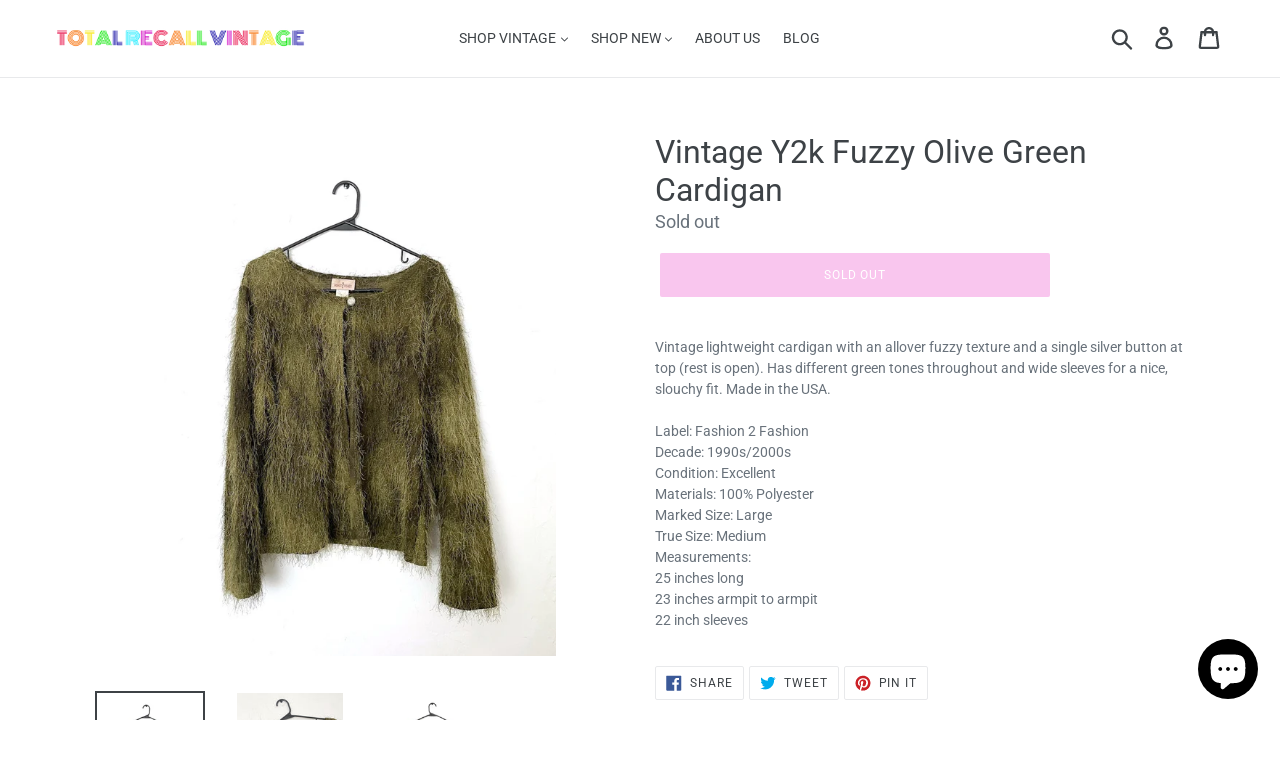

--- FILE ---
content_type: text/html; charset=utf-8
request_url: https://totalrecallvintage.com/products/vintage-y2k-fuzzy-olive-green-cardigan
body_size: 19315
content:
<!doctype html>
<!--[if IE 9]> <html class="ie9 no-js" lang="en"> <![endif]-->
<!--[if (gt IE 9)|!(IE)]><!--> <html class="no-js" lang="en"> <!--<![endif]-->
<head>
  <meta charset="utf-8">
  <meta http-equiv="X-UA-Compatible" content="IE=edge,chrome=1">
  <meta name="viewport" content="width=device-width,initial-scale=1">
  <meta name="theme-color" content="#f28ddc">
  <link rel="canonical" href="https://totalrecallvintage.com/products/vintage-y2k-fuzzy-olive-green-cardigan"><title>Vintage Y2k Fuzzy Olive Green Cardigan
&ndash; Total Recall Vintage</title><meta name="description" content="Vintage lightweight cardigan with an allover fuzzy texture and a single silver button at top (rest is open). Has different green tones throughout and wide sleeves for a nice, slouchy fit. Made in the USA."><!-- /snippets/social-meta-tags.liquid -->




<meta property="og:site_name" content="Total Recall Vintage">
<meta property="og:url" content="https://totalrecallvintage.com/products/vintage-y2k-fuzzy-olive-green-cardigan">
<meta property="og:title" content="Vintage Y2k Fuzzy Olive Green Cardigan">
<meta property="og:type" content="product">
<meta property="og:description" content="Vintage lightweight cardigan with an allover fuzzy texture and a single silver button at top (rest is open). Has different green tones throughout and wide sleeves for a nice, slouchy fit. Made in the USA.">

  <meta property="og:price:amount" content="48.00">
  <meta property="og:price:currency" content="USD">

<meta property="og:image" content="http://totalrecallvintage.com/cdn/shop/products/image2-2022-11-30T120120.781_1200x1200.jpg?v=1669829065"><meta property="og:image" content="http://totalrecallvintage.com/cdn/shop/products/image1-2022-11-30T120119.604_1200x1200.jpg?v=1669829065"><meta property="og:image" content="http://totalrecallvintage.com/cdn/shop/products/image0-2022-11-30T120118.527_1200x1200.jpg?v=1669829065">
<meta property="og:image:secure_url" content="https://totalrecallvintage.com/cdn/shop/products/image2-2022-11-30T120120.781_1200x1200.jpg?v=1669829065"><meta property="og:image:secure_url" content="https://totalrecallvintage.com/cdn/shop/products/image1-2022-11-30T120119.604_1200x1200.jpg?v=1669829065"><meta property="og:image:secure_url" content="https://totalrecallvintage.com/cdn/shop/products/image0-2022-11-30T120118.527_1200x1200.jpg?v=1669829065">


  <meta name="twitter:site" content="@totalxrecall">

<meta name="twitter:card" content="summary_large_image">
<meta name="twitter:title" content="Vintage Y2k Fuzzy Olive Green Cardigan">
<meta name="twitter:description" content="Vintage lightweight cardigan with an allover fuzzy texture and a single silver button at top (rest is open). Has different green tones throughout and wide sleeves for a nice, slouchy fit. Made in the USA.">


  <link href="//totalrecallvintage.com/cdn/shop/t/2/assets/theme.scss.css?v=24881946460815502371763671460" rel="stylesheet" type="text/css" media="all" />

  <script>
    var theme = {
      strings: {
        addToCart: "Add to cart",
        soldOut: "Sold out",
        unavailable: "Unavailable",
        regularPrice: "Regular price",
        sale: "Sale",
        showMore: "Show More",
        showLess: "Show Less",
        addressError: "Error looking up that address",
        addressNoResults: "No results for that address",
        addressQueryLimit: "You have exceeded the Google API usage limit. Consider upgrading to a \u003ca href=\"https:\/\/developers.google.com\/maps\/premium\/usage-limits\"\u003ePremium Plan\u003c\/a\u003e.",
        authError: "There was a problem authenticating your Google Maps account.",
        newWindow: "Opens in a new window.",
        external: "Opens external website.",
        newWindowExternal: "Opens external website in a new window."
      },
      moneyFormat: "${{amount}}"
    }

    document.documentElement.className = document.documentElement.className.replace('no-js', 'js');
  </script>

  <!--[if (lte IE 9) ]><script src="//totalrecallvintage.com/cdn/shop/t/2/assets/match-media.min.js?v=22265819453975888031652119835" type="text/javascript"></script><![endif]--><!--[if (gt IE 9)|!(IE)]><!--><script src="//totalrecallvintage.com/cdn/shop/t/2/assets/lazysizes.js?v=68441465964607740661652119834" async="async"></script><!--<![endif]-->
  <!--[if lte IE 9]><script src="//totalrecallvintage.com/cdn/shop/t/2/assets/lazysizes.min.js?474"></script><![endif]-->

  <!--[if (gt IE 9)|!(IE)]><!--><script src="//totalrecallvintage.com/cdn/shop/t/2/assets/vendor.js?v=121857302354663160541652119838" defer="defer"></script><!--<![endif]-->
  <!--[if lte IE 9]><script src="//totalrecallvintage.com/cdn/shop/t/2/assets/vendor.js?v=121857302354663160541652119838"></script><![endif]-->

  <!--[if (gt IE 9)|!(IE)]><!--><script src="//totalrecallvintage.com/cdn/shop/t/2/assets/theme.js?v=34611478454016113181652119836" defer="defer"></script><!--<![endif]-->
  <!--[if lte IE 9]><script src="//totalrecallvintage.com/cdn/shop/t/2/assets/theme.js?v=34611478454016113181652119836"></script><![endif]-->

  <script>window.performance && window.performance.mark && window.performance.mark('shopify.content_for_header.start');</script><meta name="facebook-domain-verification" content="cy8lxnimz6md8t7sn27fo505m8w8of">
<meta name="google-site-verification" content="ITBCL2Dw04POAHWm89XPw8su55-7rrS01Co_y0_1tDQ">
<meta id="shopify-digital-wallet" name="shopify-digital-wallet" content="/2015264835/digital_wallets/dialog">
<meta name="shopify-checkout-api-token" content="4f6032277751a2f2f119c408a23066e2">
<meta id="in-context-paypal-metadata" data-shop-id="2015264835" data-venmo-supported="false" data-environment="production" data-locale="en_US" data-paypal-v4="true" data-currency="USD">
<link rel="alternate" type="application/json+oembed" href="https://totalrecallvintage.com/products/vintage-y2k-fuzzy-olive-green-cardigan.oembed">
<script async="async" src="/checkouts/internal/preloads.js?locale=en-US"></script>
<link rel="preconnect" href="https://shop.app" crossorigin="anonymous">
<script async="async" src="https://shop.app/checkouts/internal/preloads.js?locale=en-US&shop_id=2015264835" crossorigin="anonymous"></script>
<script id="apple-pay-shop-capabilities" type="application/json">{"shopId":2015264835,"countryCode":"US","currencyCode":"USD","merchantCapabilities":["supports3DS"],"merchantId":"gid:\/\/shopify\/Shop\/2015264835","merchantName":"Total Recall Vintage","requiredBillingContactFields":["postalAddress","email"],"requiredShippingContactFields":["postalAddress","email"],"shippingType":"shipping","supportedNetworks":["visa","masterCard","amex","discover","elo","jcb"],"total":{"type":"pending","label":"Total Recall Vintage","amount":"1.00"},"shopifyPaymentsEnabled":true,"supportsSubscriptions":true}</script>
<script id="shopify-features" type="application/json">{"accessToken":"4f6032277751a2f2f119c408a23066e2","betas":["rich-media-storefront-analytics"],"domain":"totalrecallvintage.com","predictiveSearch":true,"shopId":2015264835,"locale":"en"}</script>
<script>var Shopify = Shopify || {};
Shopify.shop = "total-recall-vintage.myshopify.com";
Shopify.locale = "en";
Shopify.currency = {"active":"USD","rate":"1.0"};
Shopify.country = "US";
Shopify.theme = {"name":"Debut with Installments message","id":122673430576,"schema_name":"Debut","schema_version":"7.1.0","theme_store_id":796,"role":"main"};
Shopify.theme.handle = "null";
Shopify.theme.style = {"id":null,"handle":null};
Shopify.cdnHost = "totalrecallvintage.com/cdn";
Shopify.routes = Shopify.routes || {};
Shopify.routes.root = "/";</script>
<script type="module">!function(o){(o.Shopify=o.Shopify||{}).modules=!0}(window);</script>
<script>!function(o){function n(){var o=[];function n(){o.push(Array.prototype.slice.apply(arguments))}return n.q=o,n}var t=o.Shopify=o.Shopify||{};t.loadFeatures=n(),t.autoloadFeatures=n()}(window);</script>
<script>
  window.ShopifyPay = window.ShopifyPay || {};
  window.ShopifyPay.apiHost = "shop.app\/pay";
  window.ShopifyPay.redirectState = null;
</script>
<script id="shop-js-analytics" type="application/json">{"pageType":"product"}</script>
<script defer="defer" async type="module" src="//totalrecallvintage.com/cdn/shopifycloud/shop-js/modules/v2/client.init-shop-cart-sync_IZsNAliE.en.esm.js"></script>
<script defer="defer" async type="module" src="//totalrecallvintage.com/cdn/shopifycloud/shop-js/modules/v2/chunk.common_0OUaOowp.esm.js"></script>
<script type="module">
  await import("//totalrecallvintage.com/cdn/shopifycloud/shop-js/modules/v2/client.init-shop-cart-sync_IZsNAliE.en.esm.js");
await import("//totalrecallvintage.com/cdn/shopifycloud/shop-js/modules/v2/chunk.common_0OUaOowp.esm.js");

  window.Shopify.SignInWithShop?.initShopCartSync?.({"fedCMEnabled":true,"windoidEnabled":true});

</script>
<script defer="defer" async type="module" src="//totalrecallvintage.com/cdn/shopifycloud/shop-js/modules/v2/client.payment-terms_CNlwjfZz.en.esm.js"></script>
<script defer="defer" async type="module" src="//totalrecallvintage.com/cdn/shopifycloud/shop-js/modules/v2/chunk.common_0OUaOowp.esm.js"></script>
<script defer="defer" async type="module" src="//totalrecallvintage.com/cdn/shopifycloud/shop-js/modules/v2/chunk.modal_CGo_dVj3.esm.js"></script>
<script type="module">
  await import("//totalrecallvintage.com/cdn/shopifycloud/shop-js/modules/v2/client.payment-terms_CNlwjfZz.en.esm.js");
await import("//totalrecallvintage.com/cdn/shopifycloud/shop-js/modules/v2/chunk.common_0OUaOowp.esm.js");
await import("//totalrecallvintage.com/cdn/shopifycloud/shop-js/modules/v2/chunk.modal_CGo_dVj3.esm.js");

  
</script>
<script>
  window.Shopify = window.Shopify || {};
  if (!window.Shopify.featureAssets) window.Shopify.featureAssets = {};
  window.Shopify.featureAssets['shop-js'] = {"shop-cart-sync":["modules/v2/client.shop-cart-sync_DLOhI_0X.en.esm.js","modules/v2/chunk.common_0OUaOowp.esm.js"],"init-fed-cm":["modules/v2/client.init-fed-cm_C6YtU0w6.en.esm.js","modules/v2/chunk.common_0OUaOowp.esm.js"],"shop-button":["modules/v2/client.shop-button_BCMx7GTG.en.esm.js","modules/v2/chunk.common_0OUaOowp.esm.js"],"shop-cash-offers":["modules/v2/client.shop-cash-offers_BT26qb5j.en.esm.js","modules/v2/chunk.common_0OUaOowp.esm.js","modules/v2/chunk.modal_CGo_dVj3.esm.js"],"init-windoid":["modules/v2/client.init-windoid_B9PkRMql.en.esm.js","modules/v2/chunk.common_0OUaOowp.esm.js"],"init-shop-email-lookup-coordinator":["modules/v2/client.init-shop-email-lookup-coordinator_DZkqjsbU.en.esm.js","modules/v2/chunk.common_0OUaOowp.esm.js"],"shop-toast-manager":["modules/v2/client.shop-toast-manager_Di2EnuM7.en.esm.js","modules/v2/chunk.common_0OUaOowp.esm.js"],"shop-login-button":["modules/v2/client.shop-login-button_BtqW_SIO.en.esm.js","modules/v2/chunk.common_0OUaOowp.esm.js","modules/v2/chunk.modal_CGo_dVj3.esm.js"],"avatar":["modules/v2/client.avatar_BTnouDA3.en.esm.js"],"pay-button":["modules/v2/client.pay-button_CWa-C9R1.en.esm.js","modules/v2/chunk.common_0OUaOowp.esm.js"],"init-shop-cart-sync":["modules/v2/client.init-shop-cart-sync_IZsNAliE.en.esm.js","modules/v2/chunk.common_0OUaOowp.esm.js"],"init-customer-accounts":["modules/v2/client.init-customer-accounts_DenGwJTU.en.esm.js","modules/v2/client.shop-login-button_BtqW_SIO.en.esm.js","modules/v2/chunk.common_0OUaOowp.esm.js","modules/v2/chunk.modal_CGo_dVj3.esm.js"],"init-shop-for-new-customer-accounts":["modules/v2/client.init-shop-for-new-customer-accounts_JdHXxpS9.en.esm.js","modules/v2/client.shop-login-button_BtqW_SIO.en.esm.js","modules/v2/chunk.common_0OUaOowp.esm.js","modules/v2/chunk.modal_CGo_dVj3.esm.js"],"init-customer-accounts-sign-up":["modules/v2/client.init-customer-accounts-sign-up_D6__K_p8.en.esm.js","modules/v2/client.shop-login-button_BtqW_SIO.en.esm.js","modules/v2/chunk.common_0OUaOowp.esm.js","modules/v2/chunk.modal_CGo_dVj3.esm.js"],"checkout-modal":["modules/v2/client.checkout-modal_C_ZQDY6s.en.esm.js","modules/v2/chunk.common_0OUaOowp.esm.js","modules/v2/chunk.modal_CGo_dVj3.esm.js"],"shop-follow-button":["modules/v2/client.shop-follow-button_XetIsj8l.en.esm.js","modules/v2/chunk.common_0OUaOowp.esm.js","modules/v2/chunk.modal_CGo_dVj3.esm.js"],"lead-capture":["modules/v2/client.lead-capture_DvA72MRN.en.esm.js","modules/v2/chunk.common_0OUaOowp.esm.js","modules/v2/chunk.modal_CGo_dVj3.esm.js"],"shop-login":["modules/v2/client.shop-login_ClXNxyh6.en.esm.js","modules/v2/chunk.common_0OUaOowp.esm.js","modules/v2/chunk.modal_CGo_dVj3.esm.js"],"payment-terms":["modules/v2/client.payment-terms_CNlwjfZz.en.esm.js","modules/v2/chunk.common_0OUaOowp.esm.js","modules/v2/chunk.modal_CGo_dVj3.esm.js"]};
</script>
<script>(function() {
  var isLoaded = false;
  function asyncLoad() {
    if (isLoaded) return;
    isLoaded = true;
    var urls = ["https:\/\/chimpstatic.com\/mcjs-connected\/js\/users\/0cb4f72240f5d9ca556295c7e\/9ec433ce11d95cb7f57537148.js?shop=total-recall-vintage.myshopify.com","https:\/\/chimpstatic.com\/mcjs-connected\/js\/users\/0cb4f72240f5d9ca556295c7e\/15072e1c7e94792802a06dcd2.js?shop=total-recall-vintage.myshopify.com"];
    for (var i = 0; i < urls.length; i++) {
      var s = document.createElement('script');
      s.type = 'text/javascript';
      s.async = true;
      s.src = urls[i];
      var x = document.getElementsByTagName('script')[0];
      x.parentNode.insertBefore(s, x);
    }
  };
  if(window.attachEvent) {
    window.attachEvent('onload', asyncLoad);
  } else {
    window.addEventListener('load', asyncLoad, false);
  }
})();</script>
<script id="__st">var __st={"a":2015264835,"offset":-18000,"reqid":"e8a2afd9-0a37-4648-87fd-5d12501f3288-1768563364","pageurl":"totalrecallvintage.com\/products\/vintage-y2k-fuzzy-olive-green-cardigan","u":"6446e31c8c52","p":"product","rtyp":"product","rid":8027393884468};</script>
<script>window.ShopifyPaypalV4VisibilityTracking = true;</script>
<script id="captcha-bootstrap">!function(){'use strict';const t='contact',e='account',n='new_comment',o=[[t,t],['blogs',n],['comments',n],[t,'customer']],c=[[e,'customer_login'],[e,'guest_login'],[e,'recover_customer_password'],[e,'create_customer']],r=t=>t.map((([t,e])=>`form[action*='/${t}']:not([data-nocaptcha='true']) input[name='form_type'][value='${e}']`)).join(','),a=t=>()=>t?[...document.querySelectorAll(t)].map((t=>t.form)):[];function s(){const t=[...o],e=r(t);return a(e)}const i='password',u='form_key',d=['recaptcha-v3-token','g-recaptcha-response','h-captcha-response',i],f=()=>{try{return window.sessionStorage}catch{return}},m='__shopify_v',_=t=>t.elements[u];function p(t,e,n=!1){try{const o=window.sessionStorage,c=JSON.parse(o.getItem(e)),{data:r}=function(t){const{data:e,action:n}=t;return t[m]||n?{data:e,action:n}:{data:t,action:n}}(c);for(const[e,n]of Object.entries(r))t.elements[e]&&(t.elements[e].value=n);n&&o.removeItem(e)}catch(o){console.error('form repopulation failed',{error:o})}}const l='form_type',E='cptcha';function T(t){t.dataset[E]=!0}const w=window,h=w.document,L='Shopify',v='ce_forms',y='captcha';let A=!1;((t,e)=>{const n=(g='f06e6c50-85a8-45c8-87d0-21a2b65856fe',I='https://cdn.shopify.com/shopifycloud/storefront-forms-hcaptcha/ce_storefront_forms_captcha_hcaptcha.v1.5.2.iife.js',D={infoText:'Protected by hCaptcha',privacyText:'Privacy',termsText:'Terms'},(t,e,n)=>{const o=w[L][v],c=o.bindForm;if(c)return c(t,g,e,D).then(n);var r;o.q.push([[t,g,e,D],n]),r=I,A||(h.body.append(Object.assign(h.createElement('script'),{id:'captcha-provider',async:!0,src:r})),A=!0)});var g,I,D;w[L]=w[L]||{},w[L][v]=w[L][v]||{},w[L][v].q=[],w[L][y]=w[L][y]||{},w[L][y].protect=function(t,e){n(t,void 0,e),T(t)},Object.freeze(w[L][y]),function(t,e,n,w,h,L){const[v,y,A,g]=function(t,e,n){const i=e?o:[],u=t?c:[],d=[...i,...u],f=r(d),m=r(i),_=r(d.filter((([t,e])=>n.includes(e))));return[a(f),a(m),a(_),s()]}(w,h,L),I=t=>{const e=t.target;return e instanceof HTMLFormElement?e:e&&e.form},D=t=>v().includes(t);t.addEventListener('submit',(t=>{const e=I(t);if(!e)return;const n=D(e)&&!e.dataset.hcaptchaBound&&!e.dataset.recaptchaBound,o=_(e),c=g().includes(e)&&(!o||!o.value);(n||c)&&t.preventDefault(),c&&!n&&(function(t){try{if(!f())return;!function(t){const e=f();if(!e)return;const n=_(t);if(!n)return;const o=n.value;o&&e.removeItem(o)}(t);const e=Array.from(Array(32),(()=>Math.random().toString(36)[2])).join('');!function(t,e){_(t)||t.append(Object.assign(document.createElement('input'),{type:'hidden',name:u})),t.elements[u].value=e}(t,e),function(t,e){const n=f();if(!n)return;const o=[...t.querySelectorAll(`input[type='${i}']`)].map((({name:t})=>t)),c=[...d,...o],r={};for(const[a,s]of new FormData(t).entries())c.includes(a)||(r[a]=s);n.setItem(e,JSON.stringify({[m]:1,action:t.action,data:r}))}(t,e)}catch(e){console.error('failed to persist form',e)}}(e),e.submit())}));const S=(t,e)=>{t&&!t.dataset[E]&&(n(t,e.some((e=>e===t))),T(t))};for(const o of['focusin','change'])t.addEventListener(o,(t=>{const e=I(t);D(e)&&S(e,y())}));const B=e.get('form_key'),M=e.get(l),P=B&&M;t.addEventListener('DOMContentLoaded',(()=>{const t=y();if(P)for(const e of t)e.elements[l].value===M&&p(e,B);[...new Set([...A(),...v().filter((t=>'true'===t.dataset.shopifyCaptcha))])].forEach((e=>S(e,t)))}))}(h,new URLSearchParams(w.location.search),n,t,e,['guest_login'])})(!0,!0)}();</script>
<script integrity="sha256-4kQ18oKyAcykRKYeNunJcIwy7WH5gtpwJnB7kiuLZ1E=" data-source-attribution="shopify.loadfeatures" defer="defer" src="//totalrecallvintage.com/cdn/shopifycloud/storefront/assets/storefront/load_feature-a0a9edcb.js" crossorigin="anonymous"></script>
<script crossorigin="anonymous" defer="defer" src="//totalrecallvintage.com/cdn/shopifycloud/storefront/assets/shopify_pay/storefront-65b4c6d7.js?v=20250812"></script>
<script data-source-attribution="shopify.dynamic_checkout.dynamic.init">var Shopify=Shopify||{};Shopify.PaymentButton=Shopify.PaymentButton||{isStorefrontPortableWallets:!0,init:function(){window.Shopify.PaymentButton.init=function(){};var t=document.createElement("script");t.src="https://totalrecallvintage.com/cdn/shopifycloud/portable-wallets/latest/portable-wallets.en.js",t.type="module",document.head.appendChild(t)}};
</script>
<script data-source-attribution="shopify.dynamic_checkout.buyer_consent">
  function portableWalletsHideBuyerConsent(e){var t=document.getElementById("shopify-buyer-consent"),n=document.getElementById("shopify-subscription-policy-button");t&&n&&(t.classList.add("hidden"),t.setAttribute("aria-hidden","true"),n.removeEventListener("click",e))}function portableWalletsShowBuyerConsent(e){var t=document.getElementById("shopify-buyer-consent"),n=document.getElementById("shopify-subscription-policy-button");t&&n&&(t.classList.remove("hidden"),t.removeAttribute("aria-hidden"),n.addEventListener("click",e))}window.Shopify?.PaymentButton&&(window.Shopify.PaymentButton.hideBuyerConsent=portableWalletsHideBuyerConsent,window.Shopify.PaymentButton.showBuyerConsent=portableWalletsShowBuyerConsent);
</script>
<script data-source-attribution="shopify.dynamic_checkout.cart.bootstrap">document.addEventListener("DOMContentLoaded",(function(){function t(){return document.querySelector("shopify-accelerated-checkout-cart, shopify-accelerated-checkout")}if(t())Shopify.PaymentButton.init();else{new MutationObserver((function(e,n){t()&&(Shopify.PaymentButton.init(),n.disconnect())})).observe(document.body,{childList:!0,subtree:!0})}}));
</script>
<link id="shopify-accelerated-checkout-styles" rel="stylesheet" media="screen" href="https://totalrecallvintage.com/cdn/shopifycloud/portable-wallets/latest/accelerated-checkout-backwards-compat.css" crossorigin="anonymous">
<style id="shopify-accelerated-checkout-cart">
        #shopify-buyer-consent {
  margin-top: 1em;
  display: inline-block;
  width: 100%;
}

#shopify-buyer-consent.hidden {
  display: none;
}

#shopify-subscription-policy-button {
  background: none;
  border: none;
  padding: 0;
  text-decoration: underline;
  font-size: inherit;
  cursor: pointer;
}

#shopify-subscription-policy-button::before {
  box-shadow: none;
}

      </style>

<script>window.performance && window.performance.mark && window.performance.mark('shopify.content_for_header.end');</script>
<script src="https://cdn.shopify.com/extensions/7bc9bb47-adfa-4267-963e-cadee5096caf/inbox-1252/assets/inbox-chat-loader.js" type="text/javascript" defer="defer"></script>
<link href="https://monorail-edge.shopifysvc.com" rel="dns-prefetch">
<script>(function(){if ("sendBeacon" in navigator && "performance" in window) {try {var session_token_from_headers = performance.getEntriesByType('navigation')[0].serverTiming.find(x => x.name == '_s').description;} catch {var session_token_from_headers = undefined;}var session_cookie_matches = document.cookie.match(/_shopify_s=([^;]*)/);var session_token_from_cookie = session_cookie_matches && session_cookie_matches.length === 2 ? session_cookie_matches[1] : "";var session_token = session_token_from_headers || session_token_from_cookie || "";function handle_abandonment_event(e) {var entries = performance.getEntries().filter(function(entry) {return /monorail-edge.shopifysvc.com/.test(entry.name);});if (!window.abandonment_tracked && entries.length === 0) {window.abandonment_tracked = true;var currentMs = Date.now();var navigation_start = performance.timing.navigationStart;var payload = {shop_id: 2015264835,url: window.location.href,navigation_start,duration: currentMs - navigation_start,session_token,page_type: "product"};window.navigator.sendBeacon("https://monorail-edge.shopifysvc.com/v1/produce", JSON.stringify({schema_id: "online_store_buyer_site_abandonment/1.1",payload: payload,metadata: {event_created_at_ms: currentMs,event_sent_at_ms: currentMs}}));}}window.addEventListener('pagehide', handle_abandonment_event);}}());</script>
<script id="web-pixels-manager-setup">(function e(e,d,r,n,o){if(void 0===o&&(o={}),!Boolean(null===(a=null===(i=window.Shopify)||void 0===i?void 0:i.analytics)||void 0===a?void 0:a.replayQueue)){var i,a;window.Shopify=window.Shopify||{};var t=window.Shopify;t.analytics=t.analytics||{};var s=t.analytics;s.replayQueue=[],s.publish=function(e,d,r){return s.replayQueue.push([e,d,r]),!0};try{self.performance.mark("wpm:start")}catch(e){}var l=function(){var e={modern:/Edge?\/(1{2}[4-9]|1[2-9]\d|[2-9]\d{2}|\d{4,})\.\d+(\.\d+|)|Firefox\/(1{2}[4-9]|1[2-9]\d|[2-9]\d{2}|\d{4,})\.\d+(\.\d+|)|Chrom(ium|e)\/(9{2}|\d{3,})\.\d+(\.\d+|)|(Maci|X1{2}).+ Version\/(15\.\d+|(1[6-9]|[2-9]\d|\d{3,})\.\d+)([,.]\d+|)( \(\w+\)|)( Mobile\/\w+|) Safari\/|Chrome.+OPR\/(9{2}|\d{3,})\.\d+\.\d+|(CPU[ +]OS|iPhone[ +]OS|CPU[ +]iPhone|CPU IPhone OS|CPU iPad OS)[ +]+(15[._]\d+|(1[6-9]|[2-9]\d|\d{3,})[._]\d+)([._]\d+|)|Android:?[ /-](13[3-9]|1[4-9]\d|[2-9]\d{2}|\d{4,})(\.\d+|)(\.\d+|)|Android.+Firefox\/(13[5-9]|1[4-9]\d|[2-9]\d{2}|\d{4,})\.\d+(\.\d+|)|Android.+Chrom(ium|e)\/(13[3-9]|1[4-9]\d|[2-9]\d{2}|\d{4,})\.\d+(\.\d+|)|SamsungBrowser\/([2-9]\d|\d{3,})\.\d+/,legacy:/Edge?\/(1[6-9]|[2-9]\d|\d{3,})\.\d+(\.\d+|)|Firefox\/(5[4-9]|[6-9]\d|\d{3,})\.\d+(\.\d+|)|Chrom(ium|e)\/(5[1-9]|[6-9]\d|\d{3,})\.\d+(\.\d+|)([\d.]+$|.*Safari\/(?![\d.]+ Edge\/[\d.]+$))|(Maci|X1{2}).+ Version\/(10\.\d+|(1[1-9]|[2-9]\d|\d{3,})\.\d+)([,.]\d+|)( \(\w+\)|)( Mobile\/\w+|) Safari\/|Chrome.+OPR\/(3[89]|[4-9]\d|\d{3,})\.\d+\.\d+|(CPU[ +]OS|iPhone[ +]OS|CPU[ +]iPhone|CPU IPhone OS|CPU iPad OS)[ +]+(10[._]\d+|(1[1-9]|[2-9]\d|\d{3,})[._]\d+)([._]\d+|)|Android:?[ /-](13[3-9]|1[4-9]\d|[2-9]\d{2}|\d{4,})(\.\d+|)(\.\d+|)|Mobile Safari.+OPR\/([89]\d|\d{3,})\.\d+\.\d+|Android.+Firefox\/(13[5-9]|1[4-9]\d|[2-9]\d{2}|\d{4,})\.\d+(\.\d+|)|Android.+Chrom(ium|e)\/(13[3-9]|1[4-9]\d|[2-9]\d{2}|\d{4,})\.\d+(\.\d+|)|Android.+(UC? ?Browser|UCWEB|U3)[ /]?(15\.([5-9]|\d{2,})|(1[6-9]|[2-9]\d|\d{3,})\.\d+)\.\d+|SamsungBrowser\/(5\.\d+|([6-9]|\d{2,})\.\d+)|Android.+MQ{2}Browser\/(14(\.(9|\d{2,})|)|(1[5-9]|[2-9]\d|\d{3,})(\.\d+|))(\.\d+|)|K[Aa][Ii]OS\/(3\.\d+|([4-9]|\d{2,})\.\d+)(\.\d+|)/},d=e.modern,r=e.legacy,n=navigator.userAgent;return n.match(d)?"modern":n.match(r)?"legacy":"unknown"}(),u="modern"===l?"modern":"legacy",c=(null!=n?n:{modern:"",legacy:""})[u],f=function(e){return[e.baseUrl,"/wpm","/b",e.hashVersion,"modern"===e.buildTarget?"m":"l",".js"].join("")}({baseUrl:d,hashVersion:r,buildTarget:u}),m=function(e){var d=e.version,r=e.bundleTarget,n=e.surface,o=e.pageUrl,i=e.monorailEndpoint;return{emit:function(e){var a=e.status,t=e.errorMsg,s=(new Date).getTime(),l=JSON.stringify({metadata:{event_sent_at_ms:s},events:[{schema_id:"web_pixels_manager_load/3.1",payload:{version:d,bundle_target:r,page_url:o,status:a,surface:n,error_msg:t},metadata:{event_created_at_ms:s}}]});if(!i)return console&&console.warn&&console.warn("[Web Pixels Manager] No Monorail endpoint provided, skipping logging."),!1;try{return self.navigator.sendBeacon.bind(self.navigator)(i,l)}catch(e){}var u=new XMLHttpRequest;try{return u.open("POST",i,!0),u.setRequestHeader("Content-Type","text/plain"),u.send(l),!0}catch(e){return console&&console.warn&&console.warn("[Web Pixels Manager] Got an unhandled error while logging to Monorail."),!1}}}}({version:r,bundleTarget:l,surface:e.surface,pageUrl:self.location.href,monorailEndpoint:e.monorailEndpoint});try{o.browserTarget=l,function(e){var d=e.src,r=e.async,n=void 0===r||r,o=e.onload,i=e.onerror,a=e.sri,t=e.scriptDataAttributes,s=void 0===t?{}:t,l=document.createElement("script"),u=document.querySelector("head"),c=document.querySelector("body");if(l.async=n,l.src=d,a&&(l.integrity=a,l.crossOrigin="anonymous"),s)for(var f in s)if(Object.prototype.hasOwnProperty.call(s,f))try{l.dataset[f]=s[f]}catch(e){}if(o&&l.addEventListener("load",o),i&&l.addEventListener("error",i),u)u.appendChild(l);else{if(!c)throw new Error("Did not find a head or body element to append the script");c.appendChild(l)}}({src:f,async:!0,onload:function(){if(!function(){var e,d;return Boolean(null===(d=null===(e=window.Shopify)||void 0===e?void 0:e.analytics)||void 0===d?void 0:d.initialized)}()){var d=window.webPixelsManager.init(e)||void 0;if(d){var r=window.Shopify.analytics;r.replayQueue.forEach((function(e){var r=e[0],n=e[1],o=e[2];d.publishCustomEvent(r,n,o)})),r.replayQueue=[],r.publish=d.publishCustomEvent,r.visitor=d.visitor,r.initialized=!0}}},onerror:function(){return m.emit({status:"failed",errorMsg:"".concat(f," has failed to load")})},sri:function(e){var d=/^sha384-[A-Za-z0-9+/=]+$/;return"string"==typeof e&&d.test(e)}(c)?c:"",scriptDataAttributes:o}),m.emit({status:"loading"})}catch(e){m.emit({status:"failed",errorMsg:(null==e?void 0:e.message)||"Unknown error"})}}})({shopId: 2015264835,storefrontBaseUrl: "https://totalrecallvintage.com",extensionsBaseUrl: "https://extensions.shopifycdn.com/cdn/shopifycloud/web-pixels-manager",monorailEndpoint: "https://monorail-edge.shopifysvc.com/unstable/produce_batch",surface: "storefront-renderer",enabledBetaFlags: ["2dca8a86"],webPixelsConfigList: [{"id":"766017844","configuration":"{\"tagID\":\"2613015510022\"}","eventPayloadVersion":"v1","runtimeContext":"STRICT","scriptVersion":"18031546ee651571ed29edbe71a3550b","type":"APP","apiClientId":3009811,"privacyPurposes":["ANALYTICS","MARKETING","SALE_OF_DATA"],"dataSharingAdjustments":{"protectedCustomerApprovalScopes":["read_customer_address","read_customer_email","read_customer_name","read_customer_personal_data","read_customer_phone"]}},{"id":"646873396","configuration":"{\"config\":\"{\\\"pixel_id\\\":\\\"AW-1016688057\\\",\\\"target_country\\\":\\\"US\\\",\\\"gtag_events\\\":[{\\\"type\\\":\\\"search\\\",\\\"action_label\\\":\\\"AW-1016688057\\\/OyyMCPThv9cDELnb5eQD\\\"},{\\\"type\\\":\\\"begin_checkout\\\",\\\"action_label\\\":\\\"AW-1016688057\\\/aKe5CPHhv9cDELnb5eQD\\\"},{\\\"type\\\":\\\"view_item\\\",\\\"action_label\\\":[\\\"AW-1016688057\\\/fLTeCOvhv9cDELnb5eQD\\\",\\\"MC-VE40F7L75J\\\"]},{\\\"type\\\":\\\"purchase\\\",\\\"action_label\\\":[\\\"AW-1016688057\\\/e74_COjhv9cDELnb5eQD\\\",\\\"MC-VE40F7L75J\\\"]},{\\\"type\\\":\\\"page_view\\\",\\\"action_label\\\":[\\\"AW-1016688057\\\/aGZVCOXhv9cDELnb5eQD\\\",\\\"MC-VE40F7L75J\\\"]},{\\\"type\\\":\\\"add_payment_info\\\",\\\"action_label\\\":\\\"AW-1016688057\\\/nghuCPfhv9cDELnb5eQD\\\"},{\\\"type\\\":\\\"add_to_cart\\\",\\\"action_label\\\":\\\"AW-1016688057\\\/92lNCO7hv9cDELnb5eQD\\\"}],\\\"enable_monitoring_mode\\\":false}\"}","eventPayloadVersion":"v1","runtimeContext":"OPEN","scriptVersion":"b2a88bafab3e21179ed38636efcd8a93","type":"APP","apiClientId":1780363,"privacyPurposes":[],"dataSharingAdjustments":{"protectedCustomerApprovalScopes":["read_customer_address","read_customer_email","read_customer_name","read_customer_personal_data","read_customer_phone"]}},{"id":"shopify-app-pixel","configuration":"{}","eventPayloadVersion":"v1","runtimeContext":"STRICT","scriptVersion":"0450","apiClientId":"shopify-pixel","type":"APP","privacyPurposes":["ANALYTICS","MARKETING"]},{"id":"shopify-custom-pixel","eventPayloadVersion":"v1","runtimeContext":"LAX","scriptVersion":"0450","apiClientId":"shopify-pixel","type":"CUSTOM","privacyPurposes":["ANALYTICS","MARKETING"]}],isMerchantRequest: false,initData: {"shop":{"name":"Total Recall Vintage","paymentSettings":{"currencyCode":"USD"},"myshopifyDomain":"total-recall-vintage.myshopify.com","countryCode":"US","storefrontUrl":"https:\/\/totalrecallvintage.com"},"customer":null,"cart":null,"checkout":null,"productVariants":[{"price":{"amount":48.0,"currencyCode":"USD"},"product":{"title":"Vintage Y2k Fuzzy Olive Green Cardigan","vendor":"Total Recall Vintage","id":"8027393884468","untranslatedTitle":"Vintage Y2k Fuzzy Olive Green Cardigan","url":"\/products\/vintage-y2k-fuzzy-olive-green-cardigan","type":"vintage sweater"},"id":"44028242460980","image":{"src":"\/\/totalrecallvintage.com\/cdn\/shop\/products\/image2-2022-11-30T120120.781.jpg?v=1669829065"},"sku":"","title":"Default Title","untranslatedTitle":"Default Title"}],"purchasingCompany":null},},"https://totalrecallvintage.com/cdn","fcfee988w5aeb613cpc8e4bc33m6693e112",{"modern":"","legacy":""},{"shopId":"2015264835","storefrontBaseUrl":"https:\/\/totalrecallvintage.com","extensionBaseUrl":"https:\/\/extensions.shopifycdn.com\/cdn\/shopifycloud\/web-pixels-manager","surface":"storefront-renderer","enabledBetaFlags":"[\"2dca8a86\"]","isMerchantRequest":"false","hashVersion":"fcfee988w5aeb613cpc8e4bc33m6693e112","publish":"custom","events":"[[\"page_viewed\",{}],[\"product_viewed\",{\"productVariant\":{\"price\":{\"amount\":48.0,\"currencyCode\":\"USD\"},\"product\":{\"title\":\"Vintage Y2k Fuzzy Olive Green Cardigan\",\"vendor\":\"Total Recall Vintage\",\"id\":\"8027393884468\",\"untranslatedTitle\":\"Vintage Y2k Fuzzy Olive Green Cardigan\",\"url\":\"\/products\/vintage-y2k-fuzzy-olive-green-cardigan\",\"type\":\"vintage sweater\"},\"id\":\"44028242460980\",\"image\":{\"src\":\"\/\/totalrecallvintage.com\/cdn\/shop\/products\/image2-2022-11-30T120120.781.jpg?v=1669829065\"},\"sku\":\"\",\"title\":\"Default Title\",\"untranslatedTitle\":\"Default Title\"}}]]"});</script><script>
  window.ShopifyAnalytics = window.ShopifyAnalytics || {};
  window.ShopifyAnalytics.meta = window.ShopifyAnalytics.meta || {};
  window.ShopifyAnalytics.meta.currency = 'USD';
  var meta = {"product":{"id":8027393884468,"gid":"gid:\/\/shopify\/Product\/8027393884468","vendor":"Total Recall Vintage","type":"vintage sweater","handle":"vintage-y2k-fuzzy-olive-green-cardigan","variants":[{"id":44028242460980,"price":4800,"name":"Vintage Y2k Fuzzy Olive Green Cardigan","public_title":null,"sku":""}],"remote":false},"page":{"pageType":"product","resourceType":"product","resourceId":8027393884468,"requestId":"e8a2afd9-0a37-4648-87fd-5d12501f3288-1768563364"}};
  for (var attr in meta) {
    window.ShopifyAnalytics.meta[attr] = meta[attr];
  }
</script>
<script class="analytics">
  (function () {
    var customDocumentWrite = function(content) {
      var jquery = null;

      if (window.jQuery) {
        jquery = window.jQuery;
      } else if (window.Checkout && window.Checkout.$) {
        jquery = window.Checkout.$;
      }

      if (jquery) {
        jquery('body').append(content);
      }
    };

    var hasLoggedConversion = function(token) {
      if (token) {
        return document.cookie.indexOf('loggedConversion=' + token) !== -1;
      }
      return false;
    }

    var setCookieIfConversion = function(token) {
      if (token) {
        var twoMonthsFromNow = new Date(Date.now());
        twoMonthsFromNow.setMonth(twoMonthsFromNow.getMonth() + 2);

        document.cookie = 'loggedConversion=' + token + '; expires=' + twoMonthsFromNow;
      }
    }

    var trekkie = window.ShopifyAnalytics.lib = window.trekkie = window.trekkie || [];
    if (trekkie.integrations) {
      return;
    }
    trekkie.methods = [
      'identify',
      'page',
      'ready',
      'track',
      'trackForm',
      'trackLink'
    ];
    trekkie.factory = function(method) {
      return function() {
        var args = Array.prototype.slice.call(arguments);
        args.unshift(method);
        trekkie.push(args);
        return trekkie;
      };
    };
    for (var i = 0; i < trekkie.methods.length; i++) {
      var key = trekkie.methods[i];
      trekkie[key] = trekkie.factory(key);
    }
    trekkie.load = function(config) {
      trekkie.config = config || {};
      trekkie.config.initialDocumentCookie = document.cookie;
      var first = document.getElementsByTagName('script')[0];
      var script = document.createElement('script');
      script.type = 'text/javascript';
      script.onerror = function(e) {
        var scriptFallback = document.createElement('script');
        scriptFallback.type = 'text/javascript';
        scriptFallback.onerror = function(error) {
                var Monorail = {
      produce: function produce(monorailDomain, schemaId, payload) {
        var currentMs = new Date().getTime();
        var event = {
          schema_id: schemaId,
          payload: payload,
          metadata: {
            event_created_at_ms: currentMs,
            event_sent_at_ms: currentMs
          }
        };
        return Monorail.sendRequest("https://" + monorailDomain + "/v1/produce", JSON.stringify(event));
      },
      sendRequest: function sendRequest(endpointUrl, payload) {
        // Try the sendBeacon API
        if (window && window.navigator && typeof window.navigator.sendBeacon === 'function' && typeof window.Blob === 'function' && !Monorail.isIos12()) {
          var blobData = new window.Blob([payload], {
            type: 'text/plain'
          });

          if (window.navigator.sendBeacon(endpointUrl, blobData)) {
            return true;
          } // sendBeacon was not successful

        } // XHR beacon

        var xhr = new XMLHttpRequest();

        try {
          xhr.open('POST', endpointUrl);
          xhr.setRequestHeader('Content-Type', 'text/plain');
          xhr.send(payload);
        } catch (e) {
          console.log(e);
        }

        return false;
      },
      isIos12: function isIos12() {
        return window.navigator.userAgent.lastIndexOf('iPhone; CPU iPhone OS 12_') !== -1 || window.navigator.userAgent.lastIndexOf('iPad; CPU OS 12_') !== -1;
      }
    };
    Monorail.produce('monorail-edge.shopifysvc.com',
      'trekkie_storefront_load_errors/1.1',
      {shop_id: 2015264835,
      theme_id: 122673430576,
      app_name: "storefront",
      context_url: window.location.href,
      source_url: "//totalrecallvintage.com/cdn/s/trekkie.storefront.cd680fe47e6c39ca5d5df5f0a32d569bc48c0f27.min.js"});

        };
        scriptFallback.async = true;
        scriptFallback.src = '//totalrecallvintage.com/cdn/s/trekkie.storefront.cd680fe47e6c39ca5d5df5f0a32d569bc48c0f27.min.js';
        first.parentNode.insertBefore(scriptFallback, first);
      };
      script.async = true;
      script.src = '//totalrecallvintage.com/cdn/s/trekkie.storefront.cd680fe47e6c39ca5d5df5f0a32d569bc48c0f27.min.js';
      first.parentNode.insertBefore(script, first);
    };
    trekkie.load(
      {"Trekkie":{"appName":"storefront","development":false,"defaultAttributes":{"shopId":2015264835,"isMerchantRequest":null,"themeId":122673430576,"themeCityHash":"14328659879304134053","contentLanguage":"en","currency":"USD","eventMetadataId":"550f0bd5-16d0-4622-93b1-f554ead9e7fd"},"isServerSideCookieWritingEnabled":true,"monorailRegion":"shop_domain","enabledBetaFlags":["65f19447"]},"Session Attribution":{},"S2S":{"facebookCapiEnabled":false,"source":"trekkie-storefront-renderer","apiClientId":580111}}
    );

    var loaded = false;
    trekkie.ready(function() {
      if (loaded) return;
      loaded = true;

      window.ShopifyAnalytics.lib = window.trekkie;

      var originalDocumentWrite = document.write;
      document.write = customDocumentWrite;
      try { window.ShopifyAnalytics.merchantGoogleAnalytics.call(this); } catch(error) {};
      document.write = originalDocumentWrite;

      window.ShopifyAnalytics.lib.page(null,{"pageType":"product","resourceType":"product","resourceId":8027393884468,"requestId":"e8a2afd9-0a37-4648-87fd-5d12501f3288-1768563364","shopifyEmitted":true});

      var match = window.location.pathname.match(/checkouts\/(.+)\/(thank_you|post_purchase)/)
      var token = match? match[1]: undefined;
      if (!hasLoggedConversion(token)) {
        setCookieIfConversion(token);
        window.ShopifyAnalytics.lib.track("Viewed Product",{"currency":"USD","variantId":44028242460980,"productId":8027393884468,"productGid":"gid:\/\/shopify\/Product\/8027393884468","name":"Vintage Y2k Fuzzy Olive Green Cardigan","price":"48.00","sku":"","brand":"Total Recall Vintage","variant":null,"category":"vintage sweater","nonInteraction":true,"remote":false},undefined,undefined,{"shopifyEmitted":true});
      window.ShopifyAnalytics.lib.track("monorail:\/\/trekkie_storefront_viewed_product\/1.1",{"currency":"USD","variantId":44028242460980,"productId":8027393884468,"productGid":"gid:\/\/shopify\/Product\/8027393884468","name":"Vintage Y2k Fuzzy Olive Green Cardigan","price":"48.00","sku":"","brand":"Total Recall Vintage","variant":null,"category":"vintage sweater","nonInteraction":true,"remote":false,"referer":"https:\/\/totalrecallvintage.com\/products\/vintage-y2k-fuzzy-olive-green-cardigan"});
      }
    });


        var eventsListenerScript = document.createElement('script');
        eventsListenerScript.async = true;
        eventsListenerScript.src = "//totalrecallvintage.com/cdn/shopifycloud/storefront/assets/shop_events_listener-3da45d37.js";
        document.getElementsByTagName('head')[0].appendChild(eventsListenerScript);

})();</script>
<script
  defer
  src="https://totalrecallvintage.com/cdn/shopifycloud/perf-kit/shopify-perf-kit-3.0.4.min.js"
  data-application="storefront-renderer"
  data-shop-id="2015264835"
  data-render-region="gcp-us-central1"
  data-page-type="product"
  data-theme-instance-id="122673430576"
  data-theme-name="Debut"
  data-theme-version="7.1.0"
  data-monorail-region="shop_domain"
  data-resource-timing-sampling-rate="10"
  data-shs="true"
  data-shs-beacon="true"
  data-shs-export-with-fetch="true"
  data-shs-logs-sample-rate="1"
  data-shs-beacon-endpoint="https://totalrecallvintage.com/api/collect"
></script>
</head>

<body class="template-product">

  <a class="in-page-link visually-hidden skip-link" href="#MainContent">Skip to content</a>

  <div id="SearchDrawer" class="search-bar drawer drawer--top" role="dialog" aria-modal="true" aria-label="Search">
    <div class="search-bar__table">
      <div class="search-bar__table-cell search-bar__form-wrapper">
        <form class="search search-bar__form" action="/search" method="get" role="search">
          <input class="search__input search-bar__input" type="search" name="q" value="" placeholder="Search" aria-label="Search">
          <button class="search-bar__submit search__submit btn--link" type="submit">
            <svg aria-hidden="true" focusable="false" role="presentation" class="icon icon-search" viewBox="0 0 37 40"><path d="M35.6 36l-9.8-9.8c4.1-5.4 3.6-13.2-1.3-18.1-5.4-5.4-14.2-5.4-19.7 0-5.4 5.4-5.4 14.2 0 19.7 2.6 2.6 6.1 4.1 9.8 4.1 3 0 5.9-1 8.3-2.8l9.8 9.8c.4.4.9.6 1.4.6s1-.2 1.4-.6c.9-.9.9-2.1.1-2.9zm-20.9-8.2c-2.6 0-5.1-1-7-2.9-3.9-3.9-3.9-10.1 0-14C9.6 9 12.2 8 14.7 8s5.1 1 7 2.9c3.9 3.9 3.9 10.1 0 14-1.9 1.9-4.4 2.9-7 2.9z"/></svg>
            <span class="icon__fallback-text">Submit</span>
          </button>
        </form>
      </div>
      <div class="search-bar__table-cell text-right">
        <button type="button" class="btn--link search-bar__close js-drawer-close">
          <svg aria-hidden="true" focusable="false" role="presentation" class="icon icon-close" viewBox="0 0 37 40"><path d="M21.3 23l11-11c.8-.8.8-2 0-2.8-.8-.8-2-.8-2.8 0l-11 11-11-11c-.8-.8-2-.8-2.8 0-.8.8-.8 2 0 2.8l11 11-11 11c-.8.8-.8 2 0 2.8.4.4.9.6 1.4.6s1-.2 1.4-.6l11-11 11 11c.4.4.9.6 1.4.6s1-.2 1.4-.6c.8-.8.8-2 0-2.8l-11-11z"/></svg>
          <span class="icon__fallback-text">Close search</span>
        </button>
      </div>
    </div>
  </div>

  <div id="shopify-section-header" class="shopify-section">

<div data-section-id="header" data-section-type="header-section">
  

  <header class="site-header border-bottom logo--left" role="banner">
    <div class="grid grid--no-gutters grid--table site-header__mobile-nav">
      

      

      <div class="grid__item medium-up--one-quarter logo-align--left">
        
        
          <div class="h2 site-header__logo">
        
          
<a href="/" class="site-header__logo-image">
              
              <img class="lazyload js"
                   src="//totalrecallvintage.com/cdn/shop/files/logo22_300x300.png?v=1613695162"
                   data-src="//totalrecallvintage.com/cdn/shop/files/logo22_{width}x.png?v=1613695162"
                   data-widths="[180, 360, 540, 720, 900, 1080, 1296, 1512, 1728, 2048]"
                   data-aspectratio="9.23076923076923"
                   data-sizes="auto"
                   alt="Total Recall Vintage"
                   style="max-width: 250px">
              <noscript>
                
                <img src="//totalrecallvintage.com/cdn/shop/files/logo22_250x.png?v=1613695162"
                     srcset="//totalrecallvintage.com/cdn/shop/files/logo22_250x.png?v=1613695162 1x, //totalrecallvintage.com/cdn/shop/files/logo22_250x@2x.png?v=1613695162 2x"
                     alt="Total Recall Vintage"
                     style="max-width: 250px;">
              </noscript>
            </a>
          
        
          </div>
        
      </div>

      
        <nav class="grid__item medium-up--one-half small--hide" id="AccessibleNav" role="navigation">
          <ul class="site-nav list--inline " id="SiteNav">
  



    
      <li class="site-nav--has-dropdown">
        <button class="site-nav__link site-nav__link--main site-nav__link--button" type="button" aria-haspopup="true" aria-expanded="false" aria-controls="SiteNavLabel-shop-vintage">
          SHOP VINTAGE
          <svg aria-hidden="true" focusable="false" role="presentation" class="icon icon--wide icon-chevron-down" viewBox="0 0 498.98 284.49"><defs><style>.cls-1{fill:#231f20}</style></defs><path class="cls-1" d="M80.93 271.76A35 35 0 0 1 140.68 247l189.74 189.75L520.16 247a35 35 0 1 1 49.5 49.5L355.17 511a35 35 0 0 1-49.5 0L91.18 296.5a34.89 34.89 0 0 1-10.25-24.74z" transform="translate(-80.93 -236.76)"/></svg>
        </button>

        <div class="site-nav__dropdown" id="SiteNavLabel-shop-vintage">
          
            <ul>
              
                <li >
                  <a href="/collections/vintage-tops" class="site-nav__link site-nav__child-link">
                    TOPS
                  </a>
                </li>
              
                <li >
                  <a href="/collections/vintage-bottoms" class="site-nav__link site-nav__child-link">
                    BOTTOMS
                  </a>
                </li>
              
                <li >
                  <a href="/collections/vintage-dresses" class="site-nav__link site-nav__child-link">
                    DRESSES
                  </a>
                </li>
              
                <li >
                  <a href="/collections/vintage-jackets" class="site-nav__link site-nav__child-link">
                    JACKETS
                  </a>
                </li>
              
                <li >
                  <a href="/collections/vintage-accessories" class="site-nav__link site-nav__child-link">
                    ACCESSORIES
                  </a>
                </li>
              
                <li >
                  <a href="/collections/vintage-bodysuits-swim" class="site-nav__link site-nav__child-link">
                    BODYSUITS + SWIM
                  </a>
                </li>
              
                <li >
                  <a href="/collections/vintage-bags" class="site-nav__link site-nav__child-link">
                    BAGS
                  </a>
                </li>
              
                <li >
                  <a href="/collections/vintage-rompers" class="site-nav__link site-nav__child-link">
                    ROMPERS/JUMPSUITS
                  </a>
                </li>
              
                <li >
                  <a href="/collections/vintage-shoes" class="site-nav__link site-nav__child-link site-nav__link--last">
                    SHOES
                  </a>
                </li>
              
            </ul>
          
        </div>
      </li>
    
  



    
      <li class="site-nav--has-dropdown">
        <button class="site-nav__link site-nav__link--main site-nav__link--button" type="button" aria-haspopup="true" aria-expanded="false" aria-controls="SiteNavLabel-shop-new">
          SHOP NEW
          <svg aria-hidden="true" focusable="false" role="presentation" class="icon icon--wide icon-chevron-down" viewBox="0 0 498.98 284.49"><defs><style>.cls-1{fill:#231f20}</style></defs><path class="cls-1" d="M80.93 271.76A35 35 0 0 1 140.68 247l189.74 189.75L520.16 247a35 35 0 1 1 49.5 49.5L355.17 511a35 35 0 0 1-49.5 0L91.18 296.5a34.89 34.89 0 0 1-10.25-24.74z" transform="translate(-80.93 -236.76)"/></svg>
        </button>

        <div class="site-nav__dropdown" id="SiteNavLabel-shop-new">
          
            <ul>
              
                <li >
                  <a href="/collections/new-accessories" class="site-nav__link site-nav__child-link">
                    ACCESSORIES
                  </a>
                </li>
              
                <li >
                  <a href="/collections/sale" class="site-nav__link site-nav__child-link site-nav__link--last">
                    SALE
                  </a>
                </li>
              
            </ul>
          
        </div>
      </li>
    
  



    
      <li>
        <a href="/pages/about-us" class="site-nav__link site-nav__link--main">ABOUT US</a>
      </li>
    
  



    
      <li>
        <a href="/blogs/news" class="site-nav__link site-nav__link--main">BLOG</a>
      </li>
    
  
</ul>

        </nav>
      

      <div class="grid__item medium-up--one-quarter text-right site-header__icons site-header__icons--plus">
        <div class="site-header__icons-wrapper">
          
            <div class="site-header__search site-header__icon small--hide">
              <form action="/search" method="get" class="search-header search" role="search">
  <input class="search-header__input search__input"
    type="search"
    name="q"
    placeholder="Search"
    aria-label="Search">
  <button class="search-header__submit search__submit btn--link site-header__icon" type="submit">
    <svg aria-hidden="true" focusable="false" role="presentation" class="icon icon-search" viewBox="0 0 37 40"><path d="M35.6 36l-9.8-9.8c4.1-5.4 3.6-13.2-1.3-18.1-5.4-5.4-14.2-5.4-19.7 0-5.4 5.4-5.4 14.2 0 19.7 2.6 2.6 6.1 4.1 9.8 4.1 3 0 5.9-1 8.3-2.8l9.8 9.8c.4.4.9.6 1.4.6s1-.2 1.4-.6c.9-.9.9-2.1.1-2.9zm-20.9-8.2c-2.6 0-5.1-1-7-2.9-3.9-3.9-3.9-10.1 0-14C9.6 9 12.2 8 14.7 8s5.1 1 7 2.9c3.9 3.9 3.9 10.1 0 14-1.9 1.9-4.4 2.9-7 2.9z"/></svg>
    <span class="icon__fallback-text">Submit</span>
  </button>
</form>

            </div>
          

          <button type="button" class="btn--link site-header__icon site-header__search-toggle js-drawer-open-top medium-up--hide">
            <svg aria-hidden="true" focusable="false" role="presentation" class="icon icon-search" viewBox="0 0 37 40"><path d="M35.6 36l-9.8-9.8c4.1-5.4 3.6-13.2-1.3-18.1-5.4-5.4-14.2-5.4-19.7 0-5.4 5.4-5.4 14.2 0 19.7 2.6 2.6 6.1 4.1 9.8 4.1 3 0 5.9-1 8.3-2.8l9.8 9.8c.4.4.9.6 1.4.6s1-.2 1.4-.6c.9-.9.9-2.1.1-2.9zm-20.9-8.2c-2.6 0-5.1-1-7-2.9-3.9-3.9-3.9-10.1 0-14C9.6 9 12.2 8 14.7 8s5.1 1 7 2.9c3.9 3.9 3.9 10.1 0 14-1.9 1.9-4.4 2.9-7 2.9z"/></svg>
            <span class="icon__fallback-text">Search</span>
          </button>

          
            
              <a href="/account/login" class="site-header__icon site-header__account">
                <svg aria-hidden="true" focusable="false" role="presentation" class="icon icon-login" viewBox="0 0 28.33 37.68"><path d="M14.17 14.9a7.45 7.45 0 1 0-7.5-7.45 7.46 7.46 0 0 0 7.5 7.45zm0-10.91a3.45 3.45 0 1 1-3.5 3.46A3.46 3.46 0 0 1 14.17 4zM14.17 16.47A14.18 14.18 0 0 0 0 30.68c0 1.41.66 4 5.11 5.66a27.17 27.17 0 0 0 9.06 1.34c6.54 0 14.17-1.84 14.17-7a14.18 14.18 0 0 0-14.17-14.21zm0 17.21c-6.3 0-10.17-1.77-10.17-3a10.17 10.17 0 1 1 20.33 0c.01 1.23-3.86 3-10.16 3z"/></svg>
                <span class="icon__fallback-text">Log in</span>
              </a>
            
          

          <a href="/cart" class="site-header__icon site-header__cart">
            <svg aria-hidden="true" focusable="false" role="presentation" class="icon icon-cart" viewBox="0 0 37 40"><path d="M36.5 34.8L33.3 8h-5.9C26.7 3.9 23 .8 18.5.8S10.3 3.9 9.6 8H3.7L.5 34.8c-.2 1.5.4 2.4.9 3 .5.5 1.4 1.2 3.1 1.2h28c1.3 0 2.4-.4 3.1-1.3.7-.7 1-1.8.9-2.9zm-18-30c2.2 0 4.1 1.4 4.7 3.2h-9.5c.7-1.9 2.6-3.2 4.8-3.2zM4.5 35l2.8-23h2.2v3c0 1.1.9 2 2 2s2-.9 2-2v-3h10v3c0 1.1.9 2 2 2s2-.9 2-2v-3h2.2l2.8 23h-28z"/></svg>
            <span class="icon__fallback-text">Cart</span>
            
          </a>

          
            <button type="button" class="btn--link site-header__icon site-header__menu js-mobile-nav-toggle mobile-nav--open" aria-controls="navigation"  aria-expanded="false" aria-label="Menu">
              <svg aria-hidden="true" focusable="false" role="presentation" class="icon icon-hamburger" viewBox="0 0 37 40"><path d="M33.5 25h-30c-1.1 0-2-.9-2-2s.9-2 2-2h30c1.1 0 2 .9 2 2s-.9 2-2 2zm0-11.5h-30c-1.1 0-2-.9-2-2s.9-2 2-2h30c1.1 0 2 .9 2 2s-.9 2-2 2zm0 23h-30c-1.1 0-2-.9-2-2s.9-2 2-2h30c1.1 0 2 .9 2 2s-.9 2-2 2z"/></svg>
              <svg aria-hidden="true" focusable="false" role="presentation" class="icon icon-close" viewBox="0 0 37 40"><path d="M21.3 23l11-11c.8-.8.8-2 0-2.8-.8-.8-2-.8-2.8 0l-11 11-11-11c-.8-.8-2-.8-2.8 0-.8.8-.8 2 0 2.8l11 11-11 11c-.8.8-.8 2 0 2.8.4.4.9.6 1.4.6s1-.2 1.4-.6l11-11 11 11c.4.4.9.6 1.4.6s1-.2 1.4-.6c.8-.8.8-2 0-2.8l-11-11z"/></svg>
            </button>
          
        </div>

      </div>
    </div>

    <nav class="mobile-nav-wrapper medium-up--hide" role="navigation">
      <ul id="MobileNav" class="mobile-nav">
        
<li class="mobile-nav__item border-bottom">
            
              
              <button type="button" class="btn--link js-toggle-submenu mobile-nav__link" data-target="shop-vintage-1" data-level="1" aria-expanded="false">
                SHOP VINTAGE
                <div class="mobile-nav__icon">
                  <svg aria-hidden="true" focusable="false" role="presentation" class="icon icon-chevron-right" viewBox="0 0 284.49 498.98"><defs><style>.cls-1{fill:#231f20}</style></defs><path class="cls-1" d="M223.18 628.49a35 35 0 0 1-24.75-59.75L388.17 379 198.43 189.26a35 35 0 0 1 49.5-49.5l214.49 214.49a35 35 0 0 1 0 49.5L247.93 618.24a34.89 34.89 0 0 1-24.75 10.25z" transform="translate(-188.18 -129.51)"/></svg>
                </div>
              </button>
              <ul class="mobile-nav__dropdown" data-parent="shop-vintage-1" data-level="2">
                <li class="visually-hidden" tabindex="-1" data-menu-title="2">SHOP VINTAGE Menu</li>
                <li class="mobile-nav__item border-bottom">
                  <div class="mobile-nav__table">
                    <div class="mobile-nav__table-cell mobile-nav__return">
                      <button class="btn--link js-toggle-submenu mobile-nav__return-btn" type="button" aria-expanded="true" aria-label="SHOP VINTAGE">
                        <svg aria-hidden="true" focusable="false" role="presentation" class="icon icon-chevron-left" viewBox="0 0 284.49 498.98"><defs><style>.cls-1{fill:#231f20}</style></defs><path class="cls-1" d="M437.67 129.51a35 35 0 0 1 24.75 59.75L272.67 379l189.75 189.74a35 35 0 1 1-49.5 49.5L198.43 403.75a35 35 0 0 1 0-49.5l214.49-214.49a34.89 34.89 0 0 1 24.75-10.25z" transform="translate(-188.18 -129.51)"/></svg>
                      </button>
                    </div>
                    <span class="mobile-nav__sublist-link mobile-nav__sublist-header mobile-nav__sublist-header--main-nav-parent">
                      SHOP VINTAGE
                    </span>
                  </div>
                </li>

                
                  <li class="mobile-nav__item border-bottom">
                    
                      <a href="/collections/vintage-tops" class="mobile-nav__sublist-link">
                        TOPS
                      </a>
                    
                  </li>
                
                  <li class="mobile-nav__item border-bottom">
                    
                      <a href="/collections/vintage-bottoms" class="mobile-nav__sublist-link">
                        BOTTOMS
                      </a>
                    
                  </li>
                
                  <li class="mobile-nav__item border-bottom">
                    
                      <a href="/collections/vintage-dresses" class="mobile-nav__sublist-link">
                        DRESSES
                      </a>
                    
                  </li>
                
                  <li class="mobile-nav__item border-bottom">
                    
                      <a href="/collections/vintage-jackets" class="mobile-nav__sublist-link">
                        JACKETS
                      </a>
                    
                  </li>
                
                  <li class="mobile-nav__item border-bottom">
                    
                      <a href="/collections/vintage-accessories" class="mobile-nav__sublist-link">
                        ACCESSORIES
                      </a>
                    
                  </li>
                
                  <li class="mobile-nav__item border-bottom">
                    
                      <a href="/collections/vintage-bodysuits-swim" class="mobile-nav__sublist-link">
                        BODYSUITS + SWIM
                      </a>
                    
                  </li>
                
                  <li class="mobile-nav__item border-bottom">
                    
                      <a href="/collections/vintage-bags" class="mobile-nav__sublist-link">
                        BAGS
                      </a>
                    
                  </li>
                
                  <li class="mobile-nav__item border-bottom">
                    
                      <a href="/collections/vintage-rompers" class="mobile-nav__sublist-link">
                        ROMPERS/JUMPSUITS
                      </a>
                    
                  </li>
                
                  <li class="mobile-nav__item">
                    
                      <a href="/collections/vintage-shoes" class="mobile-nav__sublist-link">
                        SHOES
                      </a>
                    
                  </li>
                
              </ul>
            
          </li>
        
<li class="mobile-nav__item border-bottom">
            
              
              <button type="button" class="btn--link js-toggle-submenu mobile-nav__link" data-target="shop-new-2" data-level="1" aria-expanded="false">
                SHOP NEW
                <div class="mobile-nav__icon">
                  <svg aria-hidden="true" focusable="false" role="presentation" class="icon icon-chevron-right" viewBox="0 0 284.49 498.98"><defs><style>.cls-1{fill:#231f20}</style></defs><path class="cls-1" d="M223.18 628.49a35 35 0 0 1-24.75-59.75L388.17 379 198.43 189.26a35 35 0 0 1 49.5-49.5l214.49 214.49a35 35 0 0 1 0 49.5L247.93 618.24a34.89 34.89 0 0 1-24.75 10.25z" transform="translate(-188.18 -129.51)"/></svg>
                </div>
              </button>
              <ul class="mobile-nav__dropdown" data-parent="shop-new-2" data-level="2">
                <li class="visually-hidden" tabindex="-1" data-menu-title="2">SHOP NEW Menu</li>
                <li class="mobile-nav__item border-bottom">
                  <div class="mobile-nav__table">
                    <div class="mobile-nav__table-cell mobile-nav__return">
                      <button class="btn--link js-toggle-submenu mobile-nav__return-btn" type="button" aria-expanded="true" aria-label="SHOP NEW">
                        <svg aria-hidden="true" focusable="false" role="presentation" class="icon icon-chevron-left" viewBox="0 0 284.49 498.98"><defs><style>.cls-1{fill:#231f20}</style></defs><path class="cls-1" d="M437.67 129.51a35 35 0 0 1 24.75 59.75L272.67 379l189.75 189.74a35 35 0 1 1-49.5 49.5L198.43 403.75a35 35 0 0 1 0-49.5l214.49-214.49a34.89 34.89 0 0 1 24.75-10.25z" transform="translate(-188.18 -129.51)"/></svg>
                      </button>
                    </div>
                    <span class="mobile-nav__sublist-link mobile-nav__sublist-header mobile-nav__sublist-header--main-nav-parent">
                      SHOP NEW
                    </span>
                  </div>
                </li>

                
                  <li class="mobile-nav__item border-bottom">
                    
                      <a href="/collections/new-accessories" class="mobile-nav__sublist-link">
                        ACCESSORIES
                      </a>
                    
                  </li>
                
                  <li class="mobile-nav__item">
                    
                      <a href="/collections/sale" class="mobile-nav__sublist-link">
                        SALE
                      </a>
                    
                  </li>
                
              </ul>
            
          </li>
        
<li class="mobile-nav__item border-bottom">
            
              <a href="/pages/about-us" class="mobile-nav__link">
                ABOUT US
              </a>
            
          </li>
        
<li class="mobile-nav__item">
            
              <a href="/blogs/news" class="mobile-nav__link">
                BLOG
              </a>
            
          </li>
        
      </ul>
    </nav>
  </header>

  
</div>



<script type="application/ld+json">
{
  "@context": "http://schema.org",
  "@type": "Organization",
  "name": "Total Recall Vintage",
  
    
    "logo": "https://totalrecallvintage.com/cdn/shop/files/logo22_600x.png?v=1613695162",
  
  "sameAs": [
    "https://twitter.com/totalxrecall",
    "https://www.facebook.com/totalrecallvintage",
    "https://www.pinterest.com/totalxrecall/",
    "https://www.instagram.com/totalxrecall/",
    "http://totalrecallvintage.tumblr.com/",
    "",
    "",
    ""
  ],
  "url": "https://totalrecallvintage.com"
}
</script>


</div>

  <div class="page-container" id="PageContainer">

    <main class="main-content js-focus-hidden" id="MainContent" role="main" tabindex="-1">
      

<div id="shopify-section-product-template" class="shopify-section"><div class="product-template__container page-width"
  id="ProductSection-product-template"
  data-section-id="product-template"
  data-section-type="product"
  data-enable-history-state="true"
>
  


  <div class="grid product-single">
    <div class="grid__item product-single__photos medium-up--one-half">
        
        
        
        
<style>
  
  
  @media screen and (min-width: 750px) { 
    #FeaturedImage-product-template-39975678017844 {
      max-width: 400.3021148036254px;
      max-height: 530px;
    }
    #FeaturedImageZoom-product-template-39975678017844-wrapper {
      max-width: 400.3021148036254px;
      max-height: 530px;
    }
   } 
  
  
    
    @media screen and (max-width: 749px) {
      #FeaturedImage-product-template-39975678017844 {
        max-width: 566.465256797583px;
        max-height: 750px;
      }
      #FeaturedImageZoom-product-template-39975678017844-wrapper {
        max-width: 566.465256797583px;
      }
    }
  
</style>


        <div id="FeaturedImageZoom-product-template-39975678017844-wrapper" class="product-single__photo-wrapper js">
          <div
          id="FeaturedImageZoom-product-template-39975678017844"
          style="padding-top:132.4%;"
          class="product-single__photo js-zoom-enabled product-single__photo--has-thumbnails"
          data-image-id="39975678017844"
           data-zoom="//totalrecallvintage.com/cdn/shop/products/image2-2022-11-30T120120.781_1024x1024@2x.jpg?v=1669829065">
            <img id="FeaturedImage-product-template-39975678017844"
                 class="feature-row__image product-featured-img lazyload"
                 src="//totalrecallvintage.com/cdn/shop/products/image2-2022-11-30T120120.781_300x300.jpg?v=1669829065"
                 data-src="//totalrecallvintage.com/cdn/shop/products/image2-2022-11-30T120120.781_{width}x.jpg?v=1669829065"
                 data-widths="[180, 360, 540, 720, 900, 1080, 1296, 1512, 1728, 2048]"
                 data-aspectratio="0.7552870090634441"
                 data-sizes="auto"
                 tabindex="-1"
                 alt="Vintage Y2k Fuzzy Olive Green Cardigan">
          </div>
        </div>
      
        
        
        
        
<style>
  
  
  @media screen and (min-width: 750px) { 
    #FeaturedImage-product-template-39975678116148 {
      max-width: 400.3021148036254px;
      max-height: 530px;
    }
    #FeaturedImageZoom-product-template-39975678116148-wrapper {
      max-width: 400.3021148036254px;
      max-height: 530px;
    }
   } 
  
  
    
    @media screen and (max-width: 749px) {
      #FeaturedImage-product-template-39975678116148 {
        max-width: 566.465256797583px;
        max-height: 750px;
      }
      #FeaturedImageZoom-product-template-39975678116148-wrapper {
        max-width: 566.465256797583px;
      }
    }
  
</style>


        <div id="FeaturedImageZoom-product-template-39975678116148-wrapper" class="product-single__photo-wrapper js">
          <div
          id="FeaturedImageZoom-product-template-39975678116148"
          style="padding-top:132.4%;"
          class="product-single__photo js-zoom-enabled product-single__photo--has-thumbnails hide"
          data-image-id="39975678116148"
           data-zoom="//totalrecallvintage.com/cdn/shop/products/image1-2022-11-30T120119.604_1024x1024@2x.jpg?v=1669829065">
            <img id="FeaturedImage-product-template-39975678116148"
                 class="feature-row__image product-featured-img lazyload lazypreload"
                 src="//totalrecallvintage.com/cdn/shop/products/image1-2022-11-30T120119.604_300x300.jpg?v=1669829065"
                 data-src="//totalrecallvintage.com/cdn/shop/products/image1-2022-11-30T120119.604_{width}x.jpg?v=1669829065"
                 data-widths="[180, 360, 540, 720, 900, 1080, 1296, 1512, 1728, 2048]"
                 data-aspectratio="0.7552870090634441"
                 data-sizes="auto"
                 tabindex="-1"
                 alt="Vintage Y2k Fuzzy Olive Green Cardigan">
          </div>
        </div>
      
        
        
        
        
<style>
  
  
  @media screen and (min-width: 750px) { 
    #FeaturedImage-product-template-39975678148916 {
      max-width: 400.3021148036254px;
      max-height: 530px;
    }
    #FeaturedImageZoom-product-template-39975678148916-wrapper {
      max-width: 400.3021148036254px;
      max-height: 530px;
    }
   } 
  
  
    
    @media screen and (max-width: 749px) {
      #FeaturedImage-product-template-39975678148916 {
        max-width: 566.465256797583px;
        max-height: 750px;
      }
      #FeaturedImageZoom-product-template-39975678148916-wrapper {
        max-width: 566.465256797583px;
      }
    }
  
</style>


        <div id="FeaturedImageZoom-product-template-39975678148916-wrapper" class="product-single__photo-wrapper js">
          <div
          id="FeaturedImageZoom-product-template-39975678148916"
          style="padding-top:132.4%;"
          class="product-single__photo js-zoom-enabled product-single__photo--has-thumbnails hide"
          data-image-id="39975678148916"
           data-zoom="//totalrecallvintage.com/cdn/shop/products/image0-2022-11-30T120118.527_1024x1024@2x.jpg?v=1669829065">
            <img id="FeaturedImage-product-template-39975678148916"
                 class="feature-row__image product-featured-img lazyload lazypreload"
                 src="//totalrecallvintage.com/cdn/shop/products/image0-2022-11-30T120118.527_300x300.jpg?v=1669829065"
                 data-src="//totalrecallvintage.com/cdn/shop/products/image0-2022-11-30T120118.527_{width}x.jpg?v=1669829065"
                 data-widths="[180, 360, 540, 720, 900, 1080, 1296, 1512, 1728, 2048]"
                 data-aspectratio="0.7552870090634441"
                 data-sizes="auto"
                 tabindex="-1"
                 alt="Vintage Y2k Fuzzy Olive Green Cardigan">
          </div>
        </div>
      

      <noscript>
        
        <img src="//totalrecallvintage.com/cdn/shop/products/image2-2022-11-30T120120.781_530x@2x.jpg?v=1669829065" alt="Vintage Y2k Fuzzy Olive Green Cardigan" id="FeaturedImage-product-template" class="product-featured-img" style="max-width: 530px;">
      </noscript>

      
        

        <div class="thumbnails-wrapper">
          
          <ul class="grid grid--uniform product-single__thumbnails product-single__thumbnails-product-template">
            
              <li class="grid__item medium-up--one-quarter product-single__thumbnails-item js">
                <a href="//totalrecallvintage.com/cdn/shop/products/image2-2022-11-30T120120.781_1024x1024@2x.jpg?v=1669829065"
                   class="text-link product-single__thumbnail product-single__thumbnail--product-template"
                   data-thumbnail-id="39975678017844"
                   data-zoom="//totalrecallvintage.com/cdn/shop/products/image2-2022-11-30T120120.781_1024x1024@2x.jpg?v=1669829065">
                     <img class="product-single__thumbnail-image" src="//totalrecallvintage.com/cdn/shop/products/image2-2022-11-30T120120.781_110x110@2x.jpg?v=1669829065" alt="Load image into Gallery viewer, Vintage Y2k Fuzzy Olive Green Cardigan">
                </a>
              </li>
            
              <li class="grid__item medium-up--one-quarter product-single__thumbnails-item js">
                <a href="//totalrecallvintage.com/cdn/shop/products/image1-2022-11-30T120119.604_1024x1024@2x.jpg?v=1669829065"
                   class="text-link product-single__thumbnail product-single__thumbnail--product-template"
                   data-thumbnail-id="39975678116148"
                   data-zoom="//totalrecallvintage.com/cdn/shop/products/image1-2022-11-30T120119.604_1024x1024@2x.jpg?v=1669829065">
                     <img class="product-single__thumbnail-image" src="//totalrecallvintage.com/cdn/shop/products/image1-2022-11-30T120119.604_110x110@2x.jpg?v=1669829065" alt="Load image into Gallery viewer, Vintage Y2k Fuzzy Olive Green Cardigan">
                </a>
              </li>
            
              <li class="grid__item medium-up--one-quarter product-single__thumbnails-item js">
                <a href="//totalrecallvintage.com/cdn/shop/products/image0-2022-11-30T120118.527_1024x1024@2x.jpg?v=1669829065"
                   class="text-link product-single__thumbnail product-single__thumbnail--product-template"
                   data-thumbnail-id="39975678148916"
                   data-zoom="//totalrecallvintage.com/cdn/shop/products/image0-2022-11-30T120118.527_1024x1024@2x.jpg?v=1669829065">
                     <img class="product-single__thumbnail-image" src="//totalrecallvintage.com/cdn/shop/products/image0-2022-11-30T120118.527_110x110@2x.jpg?v=1669829065" alt="Load image into Gallery viewer, Vintage Y2k Fuzzy Olive Green Cardigan">
                </a>
              </li>
            
          </ul>
          
        </div>
      
    </div>

    <div class="grid__item medium-up--one-half">
      <div class="product-single__meta">

        <h1 class="product-single__title">Vintage Y2k Fuzzy Olive Green Cardigan</h1>

          <div class="product__price">
            <!-- snippet/product-price.liquid -->

<dl class="price" data-price>

  

  <div class="price__regular">
    <dt>
      <span class="visually-hidden visually-hidden--inline">Regular price</span>
    </dt>
    <dd>
      <span class="price-item price-item--regular" data-regular-price>
        
          Sold out
        
      </span>
    </dd>
  </div>
  <div class="price__sale">
    <dt>
      <span class="visually-hidden visually-hidden--inline">Sale price</span>
    </dt>
    <dd>
      <span class="price-item price-item--sale" data-sale-price>
        $48.00
      </span>
      <span class="price-item__label" aria-hidden="true">Sale</span>
    </dd>
  </div>
</dl>

          </div>

          

          

          <form method="post" action="/cart/add" id="product_form_8027393884468" accept-charset="UTF-8" class="product-form product-form-product-template
" enctype="multipart/form-data" novalidate="novalidate"><input type="hidden" name="form_type" value="product" /><input type="hidden" name="utf8" value="✓" />
            
            
              <shopify-payment-terms variant-id="44028242460980" shopify-meta="{&quot;type&quot;:&quot;product&quot;,&quot;currency_code&quot;:&quot;USD&quot;,&quot;country_code&quot;:&quot;US&quot;,&quot;variants&quot;:[{&quot;id&quot;:44028242460980,&quot;price_per_term&quot;:&quot;$24.00&quot;,&quot;full_price&quot;:&quot;$48.00&quot;,&quot;eligible&quot;:true,&quot;available&quot;:false,&quot;number_of_payment_terms&quot;:2}],&quot;min_price&quot;:&quot;$35.00&quot;,&quot;max_price&quot;:&quot;$30,000.00&quot;,&quot;financing_plans&quot;:[{&quot;min_price&quot;:&quot;$35.00&quot;,&quot;max_price&quot;:&quot;$49.99&quot;,&quot;terms&quot;:[{&quot;apr&quot;:0,&quot;loan_type&quot;:&quot;split_pay&quot;,&quot;installments_count&quot;:2}]},{&quot;min_price&quot;:&quot;$50.00&quot;,&quot;max_price&quot;:&quot;$149.99&quot;,&quot;terms&quot;:[{&quot;apr&quot;:0,&quot;loan_type&quot;:&quot;split_pay&quot;,&quot;installments_count&quot;:4}]},{&quot;min_price&quot;:&quot;$150.00&quot;,&quot;max_price&quot;:&quot;$999.99&quot;,&quot;terms&quot;:[{&quot;apr&quot;:0,&quot;loan_type&quot;:&quot;split_pay&quot;,&quot;installments_count&quot;:4},{&quot;apr&quot;:15,&quot;loan_type&quot;:&quot;interest&quot;,&quot;installments_count&quot;:3},{&quot;apr&quot;:15,&quot;loan_type&quot;:&quot;interest&quot;,&quot;installments_count&quot;:6},{&quot;apr&quot;:15,&quot;loan_type&quot;:&quot;interest&quot;,&quot;installments_count&quot;:12}]},{&quot;min_price&quot;:&quot;$1,000.00&quot;,&quot;max_price&quot;:&quot;$30,000.00&quot;,&quot;terms&quot;:[{&quot;apr&quot;:15,&quot;loan_type&quot;:&quot;interest&quot;,&quot;installments_count&quot;:3},{&quot;apr&quot;:15,&quot;loan_type&quot;:&quot;interest&quot;,&quot;installments_count&quot;:6},{&quot;apr&quot;:15,&quot;loan_type&quot;:&quot;interest&quot;,&quot;installments_count&quot;:12}]}],&quot;installments_buyer_prequalification_enabled&quot;:false,&quot;seller_id&quot;:459995}" ux-mode="iframe" show-new-buyer-incentive="false"></shopify-payment-terms>
            
            

            <select name="id" id="ProductSelect-product-template" class="product-form__variants no-js">
              
                
                  <option disabled="disabled">Default Title - Sold out</option>
                
              
            </select>

            
            <div class="product-form__item product-form__item--submit product-form__item--no-variants">
              <button type="submit" name="add" id="AddToCart-product-template" disabled="disabled" class="btn product-form__cart-submit">
                <span id="AddToCartText-product-template">
                  
                    Sold out
                  
                </span>
              </button>
              
            </div>
          <input type="hidden" name="product-id" value="8027393884468" /><input type="hidden" name="section-id" value="product-template" /></form>
        </div><p class="visually-hidden" data-product-status
          aria-live="polite"
          role="status"
        ></p>

        <div class="product-single__description rte">
          <meta charset="utf-8"><meta charset="utf-8"><span data-mce-fragment="1">Vintage lightweight cardigan with an allover fuzzy texture and a single silver button at top (rest is open). Has different green tones throughout and wide sleeves for a nice, slouchy fit. Made in the USA.</span><br data-mce-fragment="1"><br data-mce-fragment="1"><span data-mce-fragment="1">Label: Fashion 2 Fashion</span><br data-mce-fragment="1"><span data-mce-fragment="1">Decade: 1990s/2000s</span><br data-mce-fragment="1"><span data-mce-fragment="1">Condition: Excellent</span><br data-mce-fragment="1"><span data-mce-fragment="1">Materials: 100% Polyester</span><br data-mce-fragment="1"><span data-mce-fragment="1">Marked Size: Large</span><br data-mce-fragment="1"><span data-mce-fragment="1">True Size: Medium</span><br data-mce-fragment="1"><span data-mce-fragment="1">Measurements:</span><br data-mce-fragment="1"><span data-mce-fragment="1">25 inches long</span><br data-mce-fragment="1"><span data-mce-fragment="1">23 inches armpit to armpit</span><br data-mce-fragment="1"><span data-mce-fragment="1">22 inch sleeves</span><br>
        </div>

        
          <!-- /snippets/social-sharing.liquid -->
<ul class="social-sharing">

  
    <li>
      <a target="_blank" href="//www.facebook.com/sharer.php?u=https://totalrecallvintage.com/products/vintage-y2k-fuzzy-olive-green-cardigan" class="btn btn--small btn--share share-facebook">
        <svg aria-hidden="true" focusable="false" role="presentation" class="icon icon-facebook" viewBox="0 0 20 20"><path fill="#444" d="M18.05.811q.439 0 .744.305t.305.744v16.637q0 .439-.305.744t-.744.305h-4.732v-7.221h2.415l.342-2.854h-2.757v-1.83q0-.659.293-1t1.073-.342h1.488V3.762q-.976-.098-2.171-.098-1.634 0-2.635.964t-1 2.72V9.47H7.951v2.854h2.415v7.221H1.413q-.439 0-.744-.305t-.305-.744V1.859q0-.439.305-.744T1.413.81H18.05z"/></svg>
        <span class="share-title" aria-hidden="true">Share</span>
        <span class="visually-hidden">Share on Facebook</span>
      </a>
    </li>
  

  
    <li>
      <a target="_blank" href="//twitter.com/share?text=Vintage%20Y2k%20Fuzzy%20Olive%20Green%20Cardigan&amp;url=https://totalrecallvintage.com/products/vintage-y2k-fuzzy-olive-green-cardigan" class="btn btn--small btn--share share-twitter">
        <svg aria-hidden="true" focusable="false" role="presentation" class="icon icon-twitter" viewBox="0 0 20 20"><path fill="#444" d="M19.551 4.208q-.815 1.202-1.956 2.038 0 .082.02.255t.02.255q0 1.589-.469 3.179t-1.426 3.036-2.272 2.567-3.158 1.793-3.963.672q-3.301 0-6.031-1.773.571.041.937.041 2.751 0 4.911-1.671-1.284-.02-2.292-.784T2.456 11.85q.346.082.754.082.55 0 1.039-.163-1.365-.285-2.262-1.365T1.09 7.918v-.041q.774.408 1.773.448-.795-.53-1.263-1.396t-.469-1.864q0-1.019.509-1.997 1.487 1.854 3.596 2.924T9.81 7.184q-.143-.509-.143-.897 0-1.63 1.161-2.781t2.832-1.151q.815 0 1.569.326t1.284.917q1.345-.265 2.506-.958-.428 1.386-1.732 2.18 1.243-.163 2.262-.611z"/></svg>
        <span class="share-title" aria-hidden="true">Tweet</span>
        <span class="visually-hidden">Tweet on Twitter</span>
      </a>
    </li>
  

  
    <li>
      <a target="_blank" href="//pinterest.com/pin/create/button/?url=https://totalrecallvintage.com/products/vintage-y2k-fuzzy-olive-green-cardigan&amp;media=//totalrecallvintage.com/cdn/shop/products/image2-2022-11-30T120120.781_1024x1024.jpg?v=1669829065&amp;description=Vintage%20Y2k%20Fuzzy%20Olive%20Green%20Cardigan" class="btn btn--small btn--share share-pinterest">
        <svg aria-hidden="true" focusable="false" role="presentation" class="icon icon-pinterest" viewBox="0 0 20 20"><path fill="#444" d="M9.958.811q1.903 0 3.635.744t2.988 2 2 2.988.744 3.635q0 2.537-1.256 4.696t-3.415 3.415-4.696 1.256q-1.39 0-2.659-.366.707-1.147.951-2.025l.659-2.561q.244.463.903.817t1.39.354q1.464 0 2.622-.842t1.793-2.305.634-3.293q0-2.171-1.671-3.769t-4.257-1.598q-1.586 0-2.903.537T5.298 5.897 4.066 7.775t-.427 2.037q0 1.268.476 2.22t1.427 1.342q.171.073.293.012t.171-.232q.171-.61.195-.756.098-.268-.122-.512-.634-.707-.634-1.83 0-1.854 1.281-3.183t3.354-1.329q1.83 0 2.854 1t1.025 2.61q0 1.342-.366 2.476t-1.049 1.817-1.561.683q-.732 0-1.195-.537t-.293-1.269q.098-.342.256-.878t.268-.915.207-.817.098-.732q0-.61-.317-1t-.927-.39q-.756 0-1.269.695t-.512 1.744q0 .39.061.756t.134.537l.073.171q-1 4.342-1.22 5.098-.195.927-.146 2.171-2.513-1.122-4.062-3.44T.59 10.177q0-3.879 2.744-6.623T9.957.81z"/></svg>
        <span class="share-title" aria-hidden="true">Pin it</span>
        <span class="visually-hidden">Pin on Pinterest</span>
      </a>
    </li>
  

</ul>

        
    </div>
  </div>
</div>




  <script type="application/json" id="ProductJson-product-template">
    {"id":8027393884468,"title":"Vintage Y2k Fuzzy Olive Green Cardigan","handle":"vintage-y2k-fuzzy-olive-green-cardigan","description":"\u003cmeta charset=\"utf-8\"\u003e\u003cmeta charset=\"utf-8\"\u003e\u003cspan data-mce-fragment=\"1\"\u003eVintage lightweight cardigan with an allover fuzzy texture and a single silver button at top (rest is open). Has different green tones throughout and wide sleeves for a nice, slouchy fit. Made in the USA.\u003c\/span\u003e\u003cbr data-mce-fragment=\"1\"\u003e\u003cbr data-mce-fragment=\"1\"\u003e\u003cspan data-mce-fragment=\"1\"\u003eLabel: Fashion 2 Fashion\u003c\/span\u003e\u003cbr data-mce-fragment=\"1\"\u003e\u003cspan data-mce-fragment=\"1\"\u003eDecade: 1990s\/2000s\u003c\/span\u003e\u003cbr data-mce-fragment=\"1\"\u003e\u003cspan data-mce-fragment=\"1\"\u003eCondition: Excellent\u003c\/span\u003e\u003cbr data-mce-fragment=\"1\"\u003e\u003cspan data-mce-fragment=\"1\"\u003eMaterials: 100% Polyester\u003c\/span\u003e\u003cbr data-mce-fragment=\"1\"\u003e\u003cspan data-mce-fragment=\"1\"\u003eMarked Size: Large\u003c\/span\u003e\u003cbr data-mce-fragment=\"1\"\u003e\u003cspan data-mce-fragment=\"1\"\u003eTrue Size: Medium\u003c\/span\u003e\u003cbr data-mce-fragment=\"1\"\u003e\u003cspan data-mce-fragment=\"1\"\u003eMeasurements:\u003c\/span\u003e\u003cbr data-mce-fragment=\"1\"\u003e\u003cspan data-mce-fragment=\"1\"\u003e25 inches long\u003c\/span\u003e\u003cbr data-mce-fragment=\"1\"\u003e\u003cspan data-mce-fragment=\"1\"\u003e23 inches armpit to armpit\u003c\/span\u003e\u003cbr data-mce-fragment=\"1\"\u003e\u003cspan data-mce-fragment=\"1\"\u003e22 inch sleeves\u003c\/span\u003e\u003cbr\u003e","published_at":"2022-11-30T12:24:01-05:00","created_at":"2022-11-30T12:24:01-05:00","vendor":"Total Recall Vintage","type":"vintage sweater","tags":["cardigan","sweater"],"price":4800,"price_min":4800,"price_max":4800,"available":false,"price_varies":false,"compare_at_price":null,"compare_at_price_min":0,"compare_at_price_max":0,"compare_at_price_varies":false,"variants":[{"id":44028242460980,"title":"Default Title","option1":"Default Title","option2":null,"option3":null,"sku":"","requires_shipping":true,"taxable":true,"featured_image":null,"available":false,"name":"Vintage Y2k Fuzzy Olive Green Cardigan","public_title":null,"options":["Default Title"],"price":4800,"weight":680,"compare_at_price":null,"inventory_management":"shopify","barcode":"","requires_selling_plan":false,"selling_plan_allocations":[]}],"images":["\/\/totalrecallvintage.com\/cdn\/shop\/products\/image2-2022-11-30T120120.781.jpg?v=1669829065","\/\/totalrecallvintage.com\/cdn\/shop\/products\/image1-2022-11-30T120119.604.jpg?v=1669829065","\/\/totalrecallvintage.com\/cdn\/shop\/products\/image0-2022-11-30T120118.527.jpg?v=1669829065"],"featured_image":"\/\/totalrecallvintage.com\/cdn\/shop\/products\/image2-2022-11-30T120120.781.jpg?v=1669829065","options":["Title"],"media":[{"alt":"Vintage Y2k Fuzzy Olive Green Cardigan","id":32302265925940,"position":1,"preview_image":{"aspect_ratio":0.755,"height":1324,"width":1000,"src":"\/\/totalrecallvintage.com\/cdn\/shop\/products\/image2-2022-11-30T120120.781.jpg?v=1669829065"},"aspect_ratio":0.755,"height":1324,"media_type":"image","src":"\/\/totalrecallvintage.com\/cdn\/shop\/products\/image2-2022-11-30T120120.781.jpg?v=1669829065","width":1000},{"alt":"Vintage Y2k Fuzzy Olive Green Cardigan","id":32302265991476,"position":2,"preview_image":{"aspect_ratio":0.755,"height":1324,"width":1000,"src":"\/\/totalrecallvintage.com\/cdn\/shop\/products\/image1-2022-11-30T120119.604.jpg?v=1669829065"},"aspect_ratio":0.755,"height":1324,"media_type":"image","src":"\/\/totalrecallvintage.com\/cdn\/shop\/products\/image1-2022-11-30T120119.604.jpg?v=1669829065","width":1000},{"alt":"Vintage Y2k Fuzzy Olive Green Cardigan","id":32302266057012,"position":3,"preview_image":{"aspect_ratio":0.755,"height":1324,"width":1000,"src":"\/\/totalrecallvintage.com\/cdn\/shop\/products\/image0-2022-11-30T120118.527.jpg?v=1669829065"},"aspect_ratio":0.755,"height":1324,"media_type":"image","src":"\/\/totalrecallvintage.com\/cdn\/shop\/products\/image0-2022-11-30T120118.527.jpg?v=1669829065","width":1000}],"requires_selling_plan":false,"selling_plan_groups":[],"content":"\u003cmeta charset=\"utf-8\"\u003e\u003cmeta charset=\"utf-8\"\u003e\u003cspan data-mce-fragment=\"1\"\u003eVintage lightweight cardigan with an allover fuzzy texture and a single silver button at top (rest is open). Has different green tones throughout and wide sleeves for a nice, slouchy fit. Made in the USA.\u003c\/span\u003e\u003cbr data-mce-fragment=\"1\"\u003e\u003cbr data-mce-fragment=\"1\"\u003e\u003cspan data-mce-fragment=\"1\"\u003eLabel: Fashion 2 Fashion\u003c\/span\u003e\u003cbr data-mce-fragment=\"1\"\u003e\u003cspan data-mce-fragment=\"1\"\u003eDecade: 1990s\/2000s\u003c\/span\u003e\u003cbr data-mce-fragment=\"1\"\u003e\u003cspan data-mce-fragment=\"1\"\u003eCondition: Excellent\u003c\/span\u003e\u003cbr data-mce-fragment=\"1\"\u003e\u003cspan data-mce-fragment=\"1\"\u003eMaterials: 100% Polyester\u003c\/span\u003e\u003cbr data-mce-fragment=\"1\"\u003e\u003cspan data-mce-fragment=\"1\"\u003eMarked Size: Large\u003c\/span\u003e\u003cbr data-mce-fragment=\"1\"\u003e\u003cspan data-mce-fragment=\"1\"\u003eTrue Size: Medium\u003c\/span\u003e\u003cbr data-mce-fragment=\"1\"\u003e\u003cspan data-mce-fragment=\"1\"\u003eMeasurements:\u003c\/span\u003e\u003cbr data-mce-fragment=\"1\"\u003e\u003cspan data-mce-fragment=\"1\"\u003e25 inches long\u003c\/span\u003e\u003cbr data-mce-fragment=\"1\"\u003e\u003cspan data-mce-fragment=\"1\"\u003e23 inches armpit to armpit\u003c\/span\u003e\u003cbr data-mce-fragment=\"1\"\u003e\u003cspan data-mce-fragment=\"1\"\u003e22 inch sleeves\u003c\/span\u003e\u003cbr\u003e"}
  </script>



</div>

<script>
  // Override default values of shop.strings for each template.
  // Alternate product templates can change values of
  // add to cart button, sold out, and unavailable states here.
  theme.productStrings = {
    addToCart: "Add to cart",
    soldOut: "Sold out",
    unavailable: "Unavailable"
  }
</script>



<script type="application/ld+json">
{
  "@context": "http://schema.org/",
  "@type": "Product",
  "name": "Vintage Y2k Fuzzy Olive Green Cardigan",
  "url": "https://totalrecallvintage.com/products/vintage-y2k-fuzzy-olive-green-cardigan","image": [
      "https://totalrecallvintage.com/cdn/shop/products/image2-2022-11-30T120120.781_1000x.jpg?v=1669829065"
    ],"description": "Vintage lightweight cardigan with an allover fuzzy texture and a single silver button at top (rest is open). Has different green tones throughout and wide sleeves for a nice, slouchy fit. Made in the USA.Label: Fashion 2 FashionDecade: 1990s/2000sCondition: ExcellentMaterials: 100% PolyesterMarked Size: LargeTrue Size: MediumMeasurements:25 inches long23 inches armpit to armpit22 inch sleeves","brand": {
    "@type": "Thing",
    "name": "Total Recall Vintage"
  },
  "offers": [{
        "@type" : "Offer","availability" : "http://schema.org/OutOfStock",
        "price" : "48.0",
        "priceCurrency" : "USD",
        "url" : "https://totalrecallvintage.com/products/vintage-y2k-fuzzy-olive-green-cardigan?variant=44028242460980"
      }
]
}
</script>

    </main>

    <div id="shopify-section-footer" class="shopify-section">

<footer class="site-footer" role="contentinfo">
  <div class="page-width">
    <div class="grid grid--no-gutters">
      <div class="grid__item text-center">
        
          <ul class="site-footer__linklist site-footer__linklist--center">
            
              <li class="site-footer__linklist-item">
                <a href="/pages/contact-us">CONTACT US</a>
              </li>
            
              <li class="site-footer__linklist-item">
                <a href="/pages/newsletter">NEWSLETTER</a>
              </li>
            
              <li class="site-footer__linklist-item">
                <a href="/pages/returns">RETURNS</a>
              </li>
            
              <li class="site-footer__linklist-item">
                <a href="/pages/shipping">SHIPPING</a>
              </li>
            
              <li class="site-footer__linklist-item">
                <a href="/policies/terms-of-service">Terms of Service</a>
              </li>
            
              <li class="site-footer__linklist-item">
                <a href="/policies/refund-policy">Refund policy</a>
              </li>
            
          </ul>
        
      </div>

      <div class="grid__item text-center">
        
      </div>

      
    </div>

    <div class="grid grid--no-gutters site-footer__secondary-wrapper ">
      
        <div class="grid__item text-center">
          <ul class="list--inline site-footer__social-icons social-icons site-footer__subwrapper">
            
              <li>
                <a class="social-icons__link" href="https://www.facebook.com/totalrecallvintage" aria-describedby="a11y-external-message">
                  <svg aria-hidden="true" focusable="false" role="presentation" class="icon icon-facebook" viewBox="0 0 20 20"><path fill="#444" d="M18.05.811q.439 0 .744.305t.305.744v16.637q0 .439-.305.744t-.744.305h-4.732v-7.221h2.415l.342-2.854h-2.757v-1.83q0-.659.293-1t1.073-.342h1.488V3.762q-.976-.098-2.171-.098-1.634 0-2.635.964t-1 2.72V9.47H7.951v2.854h2.415v7.221H1.413q-.439 0-.744-.305t-.305-.744V1.859q0-.439.305-.744T1.413.81H18.05z"/></svg>
                  <span class="icon__fallback-text">Facebook</span>
                </a>
              </li>
            
            
              <li>
                <a class="social-icons__link" href="https://twitter.com/totalxrecall" aria-describedby="a11y-external-message">
                  <svg aria-hidden="true" focusable="false" role="presentation" class="icon icon-twitter" viewBox="0 0 20 20"><path fill="#444" d="M19.551 4.208q-.815 1.202-1.956 2.038 0 .082.02.255t.02.255q0 1.589-.469 3.179t-1.426 3.036-2.272 2.567-3.158 1.793-3.963.672q-3.301 0-6.031-1.773.571.041.937.041 2.751 0 4.911-1.671-1.284-.02-2.292-.784T2.456 11.85q.346.082.754.082.55 0 1.039-.163-1.365-.285-2.262-1.365T1.09 7.918v-.041q.774.408 1.773.448-.795-.53-1.263-1.396t-.469-1.864q0-1.019.509-1.997 1.487 1.854 3.596 2.924T9.81 7.184q-.143-.509-.143-.897 0-1.63 1.161-2.781t2.832-1.151q.815 0 1.569.326t1.284.917q1.345-.265 2.506-.958-.428 1.386-1.732 2.18 1.243-.163 2.262-.611z"/></svg>
                  <span class="icon__fallback-text">Twitter</span>
                </a>
              </li>
            
            
              <li>
                <a class="social-icons__link" href="https://www.pinterest.com/totalxrecall/" aria-describedby="a11y-external-message">
                  <svg aria-hidden="true" focusable="false" role="presentation" class="icon icon-pinterest" viewBox="0 0 20 20"><path fill="#444" d="M9.958.811q1.903 0 3.635.744t2.988 2 2 2.988.744 3.635q0 2.537-1.256 4.696t-3.415 3.415-4.696 1.256q-1.39 0-2.659-.366.707-1.147.951-2.025l.659-2.561q.244.463.903.817t1.39.354q1.464 0 2.622-.842t1.793-2.305.634-3.293q0-2.171-1.671-3.769t-4.257-1.598q-1.586 0-2.903.537T5.298 5.897 4.066 7.775t-.427 2.037q0 1.268.476 2.22t1.427 1.342q.171.073.293.012t.171-.232q.171-.61.195-.756.098-.268-.122-.512-.634-.707-.634-1.83 0-1.854 1.281-3.183t3.354-1.329q1.83 0 2.854 1t1.025 2.61q0 1.342-.366 2.476t-1.049 1.817-1.561.683q-.732 0-1.195-.537t-.293-1.269q.098-.342.256-.878t.268-.915.207-.817.098-.732q0-.61-.317-1t-.927-.39q-.756 0-1.269.695t-.512 1.744q0 .39.061.756t.134.537l.073.171q-1 4.342-1.22 5.098-.195.927-.146 2.171-2.513-1.122-4.062-3.44T.59 10.177q0-3.879 2.744-6.623T9.957.81z"/></svg>
                  <span class="icon__fallback-text">Pinterest</span>
                </a>
              </li>
            
            
              <li>
                <a class="social-icons__link" href="https://www.instagram.com/totalxrecall/" aria-describedby="a11y-external-message">
                  <svg aria-hidden="true" focusable="false" role="presentation" class="icon icon-instagram" viewBox="0 0 512 512"><path d="M256 49.5c67.3 0 75.2.3 101.8 1.5 24.6 1.1 37.9 5.2 46.8 8.7 11.8 4.6 20.2 10 29 18.8s14.3 17.2 18.8 29c3.4 8.9 7.6 22.2 8.7 46.8 1.2 26.6 1.5 34.5 1.5 101.8s-.3 75.2-1.5 101.8c-1.1 24.6-5.2 37.9-8.7 46.8-4.6 11.8-10 20.2-18.8 29s-17.2 14.3-29 18.8c-8.9 3.4-22.2 7.6-46.8 8.7-26.6 1.2-34.5 1.5-101.8 1.5s-75.2-.3-101.8-1.5c-24.6-1.1-37.9-5.2-46.8-8.7-11.8-4.6-20.2-10-29-18.8s-14.3-17.2-18.8-29c-3.4-8.9-7.6-22.2-8.7-46.8-1.2-26.6-1.5-34.5-1.5-101.8s.3-75.2 1.5-101.8c1.1-24.6 5.2-37.9 8.7-46.8 4.6-11.8 10-20.2 18.8-29s17.2-14.3 29-18.8c8.9-3.4 22.2-7.6 46.8-8.7 26.6-1.3 34.5-1.5 101.8-1.5m0-45.4c-68.4 0-77 .3-103.9 1.5C125.3 6.8 107 11.1 91 17.3c-16.6 6.4-30.6 15.1-44.6 29.1-14 14-22.6 28.1-29.1 44.6-6.2 16-10.5 34.3-11.7 61.2C4.4 179 4.1 187.6 4.1 256s.3 77 1.5 103.9c1.2 26.8 5.5 45.1 11.7 61.2 6.4 16.6 15.1 30.6 29.1 44.6 14 14 28.1 22.6 44.6 29.1 16 6.2 34.3 10.5 61.2 11.7 26.9 1.2 35.4 1.5 103.9 1.5s77-.3 103.9-1.5c26.8-1.2 45.1-5.5 61.2-11.7 16.6-6.4 30.6-15.1 44.6-29.1 14-14 22.6-28.1 29.1-44.6 6.2-16 10.5-34.3 11.7-61.2 1.2-26.9 1.5-35.4 1.5-103.9s-.3-77-1.5-103.9c-1.2-26.8-5.5-45.1-11.7-61.2-6.4-16.6-15.1-30.6-29.1-44.6-14-14-28.1-22.6-44.6-29.1-16-6.2-34.3-10.5-61.2-11.7-27-1.1-35.6-1.4-104-1.4z"/><path d="M256 126.6c-71.4 0-129.4 57.9-129.4 129.4s58 129.4 129.4 129.4 129.4-58 129.4-129.4-58-129.4-129.4-129.4zm0 213.4c-46.4 0-84-37.6-84-84s37.6-84 84-84 84 37.6 84 84-37.6 84-84 84z"/><circle cx="390.5" cy="121.5" r="30.2"/></svg>
                  <span class="icon__fallback-text">Instagram</span>
                </a>
              </li>
            
            
              <li>
                <a class="social-icons__link" href="http://totalrecallvintage.tumblr.com/" aria-describedby="a11y-external-message">
                  <svg aria-hidden="true" focusable="false" role="presentation" class="icon icon-tumblr" viewBox="0 0 20 20"><path fill="#444" d="M4.373 8.639h1.889v6.398q0 1.158.259 1.904.289.686.899 1.219.594.548 1.569.899.929.32 2.117.32 1.036 0 1.935-.229.777-.152 2.026-.746V15.54q-1.264.868-2.62.868-.67 0-1.341-.35-.396-.259-.594-.716-.152-.503-.152-2.026V8.639h4.113V5.775H10.36V1.19H7.892q-.122 1.295-.594 2.3-.472.975-1.188 1.554-.746.701-1.737 1.005v2.59z"/></svg>
                  <span class="icon__fallback-text">Tumblr</span>
                </a>
              </li>
            
            
            
            
            
          </ul>
        </div>
      

      

      <div class="grid__item site-footer__copyright text-center">
        <div class="site-footer__copyright--bottom site-footer__subwrapper">
          <small class="site-footer__copyright-content">&copy; 2026, <a href="/" title="">Total Recall Vintage</a></small>
          <small class="site-footer__copyright-content"><a target="_blank" rel="nofollow" href="https://www.shopify.com?utm_campaign=poweredby&amp;utm_medium=shopify&amp;utm_source=onlinestore">Powered by Shopify</a></small>
        </div>
      </div>
    </div>
  </div>
</footer>


</div>

  </div>
<div id="shopify-block-Aajk0TllTV2lJZTdoT__15683396631634586217" class="shopify-block shopify-app-block"><script
  id="chat-button-container"
  data-horizontal-position=bottom_right
  data-vertical-position=lowest
  data-icon=chat_bubble
  data-text=no_text
  data-color=#000000
  data-secondary-color=#FFFFFF
  data-ternary-color=#6A6A6A
  
    data-greeting-message=%F0%9F%91%8B+Hi%2C+message+us+with+any+questions.+We%27re+happy+to+help%21
  
  data-domain=totalrecallvintage.com
  data-shop-domain=totalrecallvintage.com
  data-external-identifier=uHx1o7HiFSDh_wHLukpzOqTMoGNCnvxRZTTBrSzjJPI
  
>
</script>


</div></body>
</html>
